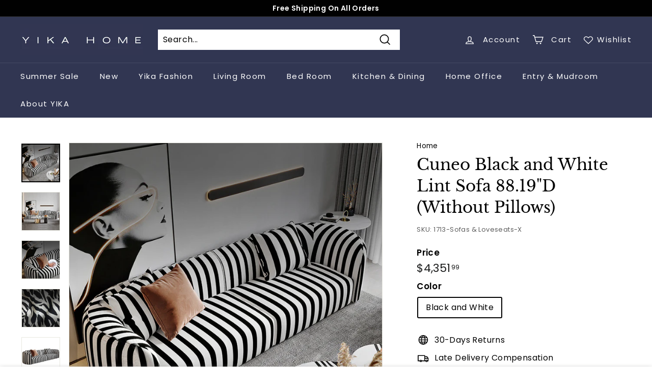

--- FILE ---
content_type: text/html; charset=utf-8
request_url: https://www.yikahome.com/products/1713-sofas-loveseats-x-cuneo-black-and-white-lint-sofa-88-19-d-without-pillows
body_size: 51616
content:
<!doctype html>
<html class="no-js" lang="en" dir="ltr">
<head><!-- hnk portfolio proof -->
  <!-- Global site tag (gtag.js) - Google Ads: 10871626149 -->
<script async src="https://www.googletagmanager.com/gtag/js?id=AW-10871626149"></script>
<script>
  window.dataLayer = window.dataLayer || [];
  function gtag(){dataLayer.push(arguments);}
  gtag('js', new Date());

  gtag('config', 'AW-10871626149');
</script>
  <!-- Google Tag Manager -->
<script>(function(w,d,s,l,i){w[l]=w[l]||[];w[l].push({'gtm.start':
new Date().getTime(),event:'gtm.js'});var f=d.getElementsByTagName(s)[0],
j=d.createElement(s),dl=l!='dataLayer'?'&l='+l:'';j.async=true;j.src=
'https://www.googletagmanager.com/gtm.js?id='+i+dl;f.parentNode.insertBefore(j,f);
})(window,document,'script','dataLayer','GTM-M8HFXDV');</script>
<!-- End Google Tag Manager -->
  <meta charset="utf-8">
  <meta http-equiv="X-UA-Compatible" content="IE=edge,chrome=1">
  <meta name="viewport" content="width=device-width,initial-scale=1">
  <meta name="theme-color" content="#313652">
  <meta name="p:domain_verify" content="33346b156f036099114a65bb5ec3fe97"/>
  <meta name="facebook-domain-verification" content="jno3htj2oaoulow4bbsydfnreue99d" />
  <meta name="google-site-verification" content="kTiLi4pWsD4RcHs-gbrK8Wu6nCTpBhpp54hO896Ghh8" />
  <link rel="canonical" href="https://www.yikahome.com/products/1713-sofas-loveseats-x-cuneo-black-and-white-lint-sofa-88-19-d-without-pillows">
  <link rel="preload" as="style" href="//www.yikahome.com/cdn/shop/t/21/assets/theme.css?v=48173912934668156871759332134">
  <link rel="preload" as="script" href="//www.yikahome.com/cdn/shop/t/21/assets/theme.js?v=104917892412515836341730365379">
  <link rel="preconnect" href="https://cdn.shopify.com">
  <link rel="preconnect" href="https://fonts.shopifycdn.com">
  <link rel="dns-prefetch" href="https://productreviews.shopifycdn.com">
  <link rel="dns-prefetch" href="https://ajax.googleapis.com">
  <link rel="dns-prefetch" href="https://maps.googleapis.com">
  <link rel="dns-prefetch" href="https://maps.gstatic.com"><link rel="shortcut icon" href="//www.yikahome.com/cdn/shop/products/22_32x32.png?v=1651135873" type="image/png" /><title>Cuneo Black and White Lint Sofa 88.19&quot;D (Without Pillows)
&ndash; Yikahome
</title>
<meta name="description" content="Features Lustrous &amp;amp; sheeny in appearance with exclusive patterns in black &amp;amp; white contrast creates a beautiful stylish vibe in the living space. Lint material is used to give a smooth finish with this beautiful contrast. Ergonomically designed with padded back support and armrests. The product comes as already "><meta property="og:site_name" content="Yikahome">
  <meta property="og:url" content="https://www.yikahome.com/products/1713-sofas-loveseats-x-cuneo-black-and-white-lint-sofa-88-19-d-without-pillows">
  <meta property="og:title" content="Cuneo Black and White Lint Sofa 88.19&quot;D (Without Pillows)">
  <meta property="og:type" content="product">
  <meta property="og:description" content="Features Lustrous &amp;amp; sheeny in appearance with exclusive patterns in black &amp;amp; white contrast creates a beautiful stylish vibe in the living space. Lint material is used to give a smooth finish with this beautiful contrast. Ergonomically designed with padded back support and armrests. The product comes as already "><meta property="og:image" content="http://www.yikahome.com/cdn/shop/products/1713-1.png?v=1653982773">
    <meta property="og:image:secure_url" content="https://www.yikahome.com/cdn/shop/products/1713-1.png?v=1653982773">
    <meta property="og:image:width" content="800">
    <meta property="og:image:height" content="800"><meta name="twitter:site" content="@yikahome">
  <meta name="twitter:card" content="summary_large_image">
  <meta name="twitter:title" content="Cuneo Black and White Lint Sofa 88.19"D (Without Pillows)">
  <meta name="twitter:description" content="Features Lustrous &amp;amp; sheeny in appearance with exclusive patterns in black &amp;amp; white contrast creates a beautiful stylish vibe in the living space. Lint material is used to give a smooth finish with this beautiful contrast. Ergonomically designed with padded back support and armrests. The product comes as already ">
<style data-shopify>@font-face {
  font-family: "Libre Baskerville";
  font-weight: 400;
  font-style: normal;
  font-display: swap;
  src: url("//www.yikahome.com/cdn/fonts/libre_baskerville/librebaskerville_n4.2ec9ee517e3ce28d5f1e6c6e75efd8a97e59c189.woff2") format("woff2"),
       url("//www.yikahome.com/cdn/fonts/libre_baskerville/librebaskerville_n4.323789551b85098885c8eccedfb1bd8f25f56007.woff") format("woff");
}

  @font-face {
  font-family: Poppins;
  font-weight: 400;
  font-style: normal;
  font-display: swap;
  src: url("//www.yikahome.com/cdn/fonts/poppins/poppins_n4.0ba78fa5af9b0e1a374041b3ceaadf0a43b41362.woff2") format("woff2"),
       url("//www.yikahome.com/cdn/fonts/poppins/poppins_n4.214741a72ff2596839fc9760ee7a770386cf16ca.woff") format("woff");
}


  @font-face {
  font-family: Poppins;
  font-weight: 600;
  font-style: normal;
  font-display: swap;
  src: url("//www.yikahome.com/cdn/fonts/poppins/poppins_n6.aa29d4918bc243723d56b59572e18228ed0786f6.woff2") format("woff2"),
       url("//www.yikahome.com/cdn/fonts/poppins/poppins_n6.5f815d845fe073750885d5b7e619ee00e8111208.woff") format("woff");
}

  @font-face {
  font-family: Poppins;
  font-weight: 400;
  font-style: italic;
  font-display: swap;
  src: url("//www.yikahome.com/cdn/fonts/poppins/poppins_i4.846ad1e22474f856bd6b81ba4585a60799a9f5d2.woff2") format("woff2"),
       url("//www.yikahome.com/cdn/fonts/poppins/poppins_i4.56b43284e8b52fc64c1fd271f289a39e8477e9ec.woff") format("woff");
}

  @font-face {
  font-family: Poppins;
  font-weight: 600;
  font-style: italic;
  font-display: swap;
  src: url("//www.yikahome.com/cdn/fonts/poppins/poppins_i6.bb8044d6203f492888d626dafda3c2999253e8e9.woff2") format("woff2"),
       url("//www.yikahome.com/cdn/fonts/poppins/poppins_i6.e233dec1a61b1e7dead9f920159eda42280a02c3.woff") format("woff");
}

</style><link href="//www.yikahome.com/cdn/shop/t/21/assets/theme.css?v=48173912934668156871759332134" rel="stylesheet" type="text/css" media="all" />
<style data-shopify>:root {
    --typeHeaderPrimary: "Libre Baskerville";
    --typeHeaderFallback: serif;
    --typeHeaderSize: 36px;
    --typeHeaderWeight: 400;
    --typeHeaderLineHeight: 1.2;
    --typeHeaderSpacing: 0.0em;

    --typeBasePrimary:Poppins;
    --typeBaseFallback:sans-serif;
    --typeBaseSize: 16px;
    --typeBaseWeight: 400;
    --typeBaseSpacing: 0.025em;
    --typeBaseLineHeight: 1.5;

    --colorSmallImageBg: #ffffff;
    --colorSmallImageBgDark: #f7f7f7;
    --colorLargeImageBg: #e7e7e7;
    --colorLargeImageBgLight: #ffffff;

    --iconWeight: 4px;
    --iconLinecaps: miter;

    
      --buttonRadius: 0px;
      --btnPadding: 11px 20px;
    

    
      --roundness: 0px;
    

    
      --gridThickness: 0px;
    

    --productTileMargin: 10%;
    --collectionTileMargin: 17%;

    --swatchSize: 40px;
  }

  @media screen and (max-width: 768px) {
    :root {
      --typeBaseSize: 14px;

      
        --roundness: 0px;
        --btnPadding: 9px 17px;
      
    }
  }</style><script>
    document.documentElement.className = document.documentElement.className.replace('no-js', 'js');

    window.theme = window.theme || {};
    theme.routes = {
      home: "/",
      collections: "/collections",
      cart: "/cart.js",
      cartPage: "/cart",
      cartAdd: "/cart/add.js",
      cartChange: "/cart/change.js",
      search: "/search"
    };
    theme.strings = {
      soldOut: "Sold Out",
      unavailable: "Unavailable",
      inStockLabel: "In stock, ready to ship",
      stockLabel: "Low stock - [count] items left",
      willNotShipUntil: "Ready to ship [date]",
      willBeInStockAfter: "Back in stock [date]",
      waitingForStock: "Inventory on the way",
      savePrice: "Save [saved_amount]",
      cartEmpty: "Your cart is currently empty.",
      cartTermsConfirmation: "You must agree with the terms and conditions of sales to check out",
      searchCollections: "Collections:",
      searchPages: "Pages:",
      searchArticles: "Articles:"
    };
    theme.settings = {
      dynamicVariantsEnable: true,
      cartType: "dropdown",
      isCustomerTemplate: false,
      moneyFormat: "${{amount}}",
      saveType: "dollar",
      productImageSize: "square",
      productImageCover: true,
      predictiveSearch: true,
      predictiveSearchType: "product",
      superScriptSetting: true,
      superScriptPrice: true,
      quickView: true,
      quickAdd: true,
      themeName: 'Expanse',
      themeVersion: "2.3.0"
    };
  </script>

  <script>window.performance && window.performance.mark && window.performance.mark('shopify.content_for_header.start');</script><meta id="shopify-digital-wallet" name="shopify-digital-wallet" content="/55643340844/digital_wallets/dialog">
<meta name="shopify-checkout-api-token" content="bb553bc96fe8cf486006ad8192bbcced">
<meta id="in-context-paypal-metadata" data-shop-id="55643340844" data-venmo-supported="false" data-environment="production" data-locale="en_US" data-paypal-v4="true" data-currency="USD">
<link rel="alternate" type="application/json+oembed" href="https://www.yikahome.com/products/1713-sofas-loveseats-x-cuneo-black-and-white-lint-sofa-88-19-d-without-pillows.oembed">
<script async="async" src="/checkouts/internal/preloads.js?locale=en-US"></script>
<script id="shopify-features" type="application/json">{"accessToken":"bb553bc96fe8cf486006ad8192bbcced","betas":["rich-media-storefront-analytics"],"domain":"www.yikahome.com","predictiveSearch":true,"shopId":55643340844,"locale":"en"}</script>
<script>var Shopify = Shopify || {};
Shopify.shop = "yikahome2021.myshopify.com";
Shopify.locale = "en";
Shopify.currency = {"active":"USD","rate":"1.0"};
Shopify.country = "US";
Shopify.theme = {"name":"YIKAHOME 20220705","id":124732440620,"schema_name":"Expanse","schema_version":"2.3.0","theme_store_id":902,"role":"main"};
Shopify.theme.handle = "null";
Shopify.theme.style = {"id":null,"handle":null};
Shopify.cdnHost = "www.yikahome.com/cdn";
Shopify.routes = Shopify.routes || {};
Shopify.routes.root = "/";</script>
<script type="module">!function(o){(o.Shopify=o.Shopify||{}).modules=!0}(window);</script>
<script>!function(o){function n(){var o=[];function n(){o.push(Array.prototype.slice.apply(arguments))}return n.q=o,n}var t=o.Shopify=o.Shopify||{};t.loadFeatures=n(),t.autoloadFeatures=n()}(window);</script>
<script id="shop-js-analytics" type="application/json">{"pageType":"product"}</script>
<script defer="defer" async type="module" src="//www.yikahome.com/cdn/shopifycloud/shop-js/modules/v2/client.init-shop-cart-sync_BApSsMSl.en.esm.js"></script>
<script defer="defer" async type="module" src="//www.yikahome.com/cdn/shopifycloud/shop-js/modules/v2/chunk.common_CBoos6YZ.esm.js"></script>
<script type="module">
  await import("//www.yikahome.com/cdn/shopifycloud/shop-js/modules/v2/client.init-shop-cart-sync_BApSsMSl.en.esm.js");
await import("//www.yikahome.com/cdn/shopifycloud/shop-js/modules/v2/chunk.common_CBoos6YZ.esm.js");

  window.Shopify.SignInWithShop?.initShopCartSync?.({"fedCMEnabled":true,"windoidEnabled":true});

</script>
<script>(function() {
  var isLoaded = false;
  function asyncLoad() {
    if (isLoaded) return;
    isLoaded = true;
    var urls = ["\/\/www.powr.io\/powr.js?powr-token=yikahome2021.myshopify.com\u0026external-type=shopify\u0026shop=yikahome2021.myshopify.com","https:\/\/apps.hiko.link\/js\/hiko-auth.js?shop=yikahome2021.myshopify.com","https:\/\/shopify.livechatinc.com\/api\/v2\/script\/0c5b399a-31b4-4752-983a-0bef4c00ee36\/widget.js?shop=yikahome2021.myshopify.com"];
    for (var i = 0; i < urls.length; i++) {
      var s = document.createElement('script');
      s.type = 'text/javascript';
      s.async = true;
      s.src = urls[i];
      var x = document.getElementsByTagName('script')[0];
      x.parentNode.insertBefore(s, x);
    }
  };
  if(window.attachEvent) {
    window.attachEvent('onload', asyncLoad);
  } else {
    window.addEventListener('load', asyncLoad, false);
  }
})();</script>
<script id="__st">var __st={"a":55643340844,"offset":-28800,"reqid":"f9510b73-3e2c-4427-a6f3-9df83972b8ab-1768916371","pageurl":"www.yikahome.com\/products\/1713-sofas-loveseats-x-cuneo-black-and-white-lint-sofa-88-19-d-without-pillows","u":"dad1e35200a3","p":"product","rtyp":"product","rid":6859920408620};</script>
<script>window.ShopifyPaypalV4VisibilityTracking = true;</script>
<script id="form-persister">!function(){'use strict';const t='contact',e='new_comment',n=[[t,t],['blogs',e],['comments',e],[t,'customer']],o='password',r='form_key',c=['recaptcha-v3-token','g-recaptcha-response','h-captcha-response',o],s=()=>{try{return window.sessionStorage}catch{return}},i='__shopify_v',u=t=>t.elements[r],a=function(){const t=[...n].map((([t,e])=>`form[action*='/${t}']:not([data-nocaptcha='true']) input[name='form_type'][value='${e}']`)).join(',');var e;return e=t,()=>e?[...document.querySelectorAll(e)].map((t=>t.form)):[]}();function m(t){const e=u(t);a().includes(t)&&(!e||!e.value)&&function(t){try{if(!s())return;!function(t){const e=s();if(!e)return;const n=u(t);if(!n)return;const o=n.value;o&&e.removeItem(o)}(t);const e=Array.from(Array(32),(()=>Math.random().toString(36)[2])).join('');!function(t,e){u(t)||t.append(Object.assign(document.createElement('input'),{type:'hidden',name:r})),t.elements[r].value=e}(t,e),function(t,e){const n=s();if(!n)return;const r=[...t.querySelectorAll(`input[type='${o}']`)].map((({name:t})=>t)),u=[...c,...r],a={};for(const[o,c]of new FormData(t).entries())u.includes(o)||(a[o]=c);n.setItem(e,JSON.stringify({[i]:1,action:t.action,data:a}))}(t,e)}catch(e){console.error('failed to persist form',e)}}(t)}const f=t=>{if('true'===t.dataset.persistBound)return;const e=function(t,e){const n=function(t){return'function'==typeof t.submit?t.submit:HTMLFormElement.prototype.submit}(t).bind(t);return function(){let t;return()=>{t||(t=!0,(()=>{try{e(),n()}catch(t){(t=>{console.error('form submit failed',t)})(t)}})(),setTimeout((()=>t=!1),250))}}()}(t,(()=>{m(t)}));!function(t,e){if('function'==typeof t.submit&&'function'==typeof e)try{t.submit=e}catch{}}(t,e),t.addEventListener('submit',(t=>{t.preventDefault(),e()})),t.dataset.persistBound='true'};!function(){function t(t){const e=(t=>{const e=t.target;return e instanceof HTMLFormElement?e:e&&e.form})(t);e&&m(e)}document.addEventListener('submit',t),document.addEventListener('DOMContentLoaded',(()=>{const e=a();for(const t of e)f(t);var n;n=document.body,new window.MutationObserver((t=>{for(const e of t)if('childList'===e.type&&e.addedNodes.length)for(const t of e.addedNodes)1===t.nodeType&&'FORM'===t.tagName&&a().includes(t)&&f(t)})).observe(n,{childList:!0,subtree:!0,attributes:!1}),document.removeEventListener('submit',t)}))}()}();</script>
<script integrity="sha256-4kQ18oKyAcykRKYeNunJcIwy7WH5gtpwJnB7kiuLZ1E=" data-source-attribution="shopify.loadfeatures" defer="defer" src="//www.yikahome.com/cdn/shopifycloud/storefront/assets/storefront/load_feature-a0a9edcb.js" crossorigin="anonymous"></script>
<script data-source-attribution="shopify.dynamic_checkout.dynamic.init">var Shopify=Shopify||{};Shopify.PaymentButton=Shopify.PaymentButton||{isStorefrontPortableWallets:!0,init:function(){window.Shopify.PaymentButton.init=function(){};var t=document.createElement("script");t.src="https://www.yikahome.com/cdn/shopifycloud/portable-wallets/latest/portable-wallets.en.js",t.type="module",document.head.appendChild(t)}};
</script>
<script data-source-attribution="shopify.dynamic_checkout.buyer_consent">
  function portableWalletsHideBuyerConsent(e){var t=document.getElementById("shopify-buyer-consent"),n=document.getElementById("shopify-subscription-policy-button");t&&n&&(t.classList.add("hidden"),t.setAttribute("aria-hidden","true"),n.removeEventListener("click",e))}function portableWalletsShowBuyerConsent(e){var t=document.getElementById("shopify-buyer-consent"),n=document.getElementById("shopify-subscription-policy-button");t&&n&&(t.classList.remove("hidden"),t.removeAttribute("aria-hidden"),n.addEventListener("click",e))}window.Shopify?.PaymentButton&&(window.Shopify.PaymentButton.hideBuyerConsent=portableWalletsHideBuyerConsent,window.Shopify.PaymentButton.showBuyerConsent=portableWalletsShowBuyerConsent);
</script>
<script>
  function portableWalletsCleanup(e){e&&e.src&&console.error("Failed to load portable wallets script "+e.src);var t=document.querySelectorAll("shopify-accelerated-checkout .shopify-payment-button__skeleton, shopify-accelerated-checkout-cart .wallet-cart-button__skeleton"),e=document.getElementById("shopify-buyer-consent");for(let e=0;e<t.length;e++)t[e].remove();e&&e.remove()}function portableWalletsNotLoadedAsModule(e){e instanceof ErrorEvent&&"string"==typeof e.message&&e.message.includes("import.meta")&&"string"==typeof e.filename&&e.filename.includes("portable-wallets")&&(window.removeEventListener("error",portableWalletsNotLoadedAsModule),window.Shopify.PaymentButton.failedToLoad=e,"loading"===document.readyState?document.addEventListener("DOMContentLoaded",window.Shopify.PaymentButton.init):window.Shopify.PaymentButton.init())}window.addEventListener("error",portableWalletsNotLoadedAsModule);
</script>

<script type="module" src="https://www.yikahome.com/cdn/shopifycloud/portable-wallets/latest/portable-wallets.en.js" onError="portableWalletsCleanup(this)" crossorigin="anonymous"></script>
<script nomodule>
  document.addEventListener("DOMContentLoaded", portableWalletsCleanup);
</script>

<link id="shopify-accelerated-checkout-styles" rel="stylesheet" media="screen" href="https://www.yikahome.com/cdn/shopifycloud/portable-wallets/latest/accelerated-checkout-backwards-compat.css" crossorigin="anonymous">
<style id="shopify-accelerated-checkout-cart">
        #shopify-buyer-consent {
  margin-top: 1em;
  display: inline-block;
  width: 100%;
}

#shopify-buyer-consent.hidden {
  display: none;
}

#shopify-subscription-policy-button {
  background: none;
  border: none;
  padding: 0;
  text-decoration: underline;
  font-size: inherit;
  cursor: pointer;
}

#shopify-subscription-policy-button::before {
  box-shadow: none;
}

      </style>

<script>window.performance && window.performance.mark && window.performance.mark('shopify.content_for_header.end');</script>

  <script src="//www.yikahome.com/cdn/shop/t/21/assets/vendor-scripts-v1.js" defer="defer"></script>
  <script src="//www.yikahome.com/cdn/shop/t/21/assets/theme.js?v=104917892412515836341730365379" defer="defer"></script>
  
  <!-- add js -->
  
  <link href="//www.yikahome.com/cdn/shop/t/21/assets/swiper-4.5.min.css?v=61978236843561016391656816832" rel="stylesheet">
  
   <link href="//www.yikahome.com/cdn/shop/t/21/assets/custom.css?v=9949510196541112351672904001" rel="stylesheet">
  
  <script src="//www.yikahome.com/cdn/shop/t/21/assets/swiper-4.5.min.js?v=13118180128592903071656816832"></script>
  <script src="//www.yikahome.com/cdn/shop/t/21/assets/jquery-2.2.3.min.js?v=58211863146907186831656816828"></script>
<!-- Start of Judge.me Core -->
<link rel="dns-prefetch" href="https://cdn.judge.me/">
<script data-cfasync='false' class='jdgm-settings-script'>window.jdgmSettings={"pagination":5,"disable_web_reviews":false,"badge_no_review_text":"No reviews","badge_n_reviews_text":"{{ n }} review/reviews","badge_star_color":"#f3c20d","hide_badge_preview_if_no_reviews":true,"badge_hide_text":false,"enforce_center_preview_badge":false,"widget_title":"Customer Reviews","widget_open_form_text":"Write a review","widget_close_form_text":"Cancel review","widget_refresh_page_text":"Refresh page","widget_summary_text":"Based on {{ number_of_reviews }} review/reviews","widget_no_review_text":"Be the first to write a review","widget_name_field_text":"Display name","widget_verified_name_field_text":"Verified Name (public)","widget_name_placeholder_text":"Display name","widget_required_field_error_text":"This field is required.","widget_email_field_text":"Email address","widget_verified_email_field_text":"Verified Email (private, can not be edited)","widget_email_placeholder_text":"Your email address","widget_email_field_error_text":"Please enter a valid email address.","widget_rating_field_text":"Rating","widget_review_title_field_text":"Review Title","widget_review_title_placeholder_text":"Give your review a title","widget_review_body_field_text":"Review content","widget_review_body_placeholder_text":"Start writing here...","widget_pictures_field_text":"Picture/Video (optional)","widget_submit_review_text":"Submit Review","widget_submit_verified_review_text":"Submit Verified Review","widget_submit_success_msg_with_auto_publish":"Thank you! Please refresh the page in a few moments to see your review. You can remove or edit your review by logging into \u003ca href='https://judge.me/login' target='_blank' rel='nofollow noopener'\u003eJudge.me\u003c/a\u003e","widget_submit_success_msg_no_auto_publish":"Thank you! Your review will be published as soon as it is approved by the shop admin. You can remove or edit your review by logging into \u003ca href='https://judge.me/login' target='_blank' rel='nofollow noopener'\u003eJudge.me\u003c/a\u003e","widget_show_default_reviews_out_of_total_text":"Showing {{ n_reviews_shown }} out of {{ n_reviews }} reviews.","widget_show_all_link_text":"Show all","widget_show_less_link_text":"Show less","widget_author_said_text":"{{ reviewer_name }} said:","widget_days_text":"{{ n }} days ago","widget_weeks_text":"{{ n }} week/weeks ago","widget_months_text":"{{ n }} month/months ago","widget_years_text":"{{ n }} year/years ago","widget_yesterday_text":"Yesterday","widget_today_text":"Today","widget_replied_text":"\u003e\u003e {{ shop_name }} replied:","widget_read_more_text":"Read more","widget_reviewer_name_as_initial":"","widget_rating_filter_color":"","widget_rating_filter_see_all_text":"See all reviews","widget_sorting_most_recent_text":"Most Recent","widget_sorting_highest_rating_text":"Highest Rating","widget_sorting_lowest_rating_text":"Lowest Rating","widget_sorting_with_pictures_text":"Only Pictures","widget_sorting_most_helpful_text":"Most Helpful","widget_open_question_form_text":"Ask a question","widget_reviews_subtab_text":"Reviews","widget_questions_subtab_text":"Questions","widget_question_label_text":"Question","widget_answer_label_text":"Answer","widget_question_placeholder_text":"Write your question here","widget_submit_question_text":"Submit Question","widget_question_submit_success_text":"Thank you for your question! We will notify you once it gets answered.","widget_star_color":"#f3c20d","verified_badge_text":"Verified","verified_badge_bg_color":"","verified_badge_text_color":"","verified_badge_placement":"left-of-reviewer-name","widget_review_max_height":"","widget_hide_border":false,"widget_social_share":false,"widget_thumb":false,"widget_review_location_show":false,"widget_location_format":"","all_reviews_include_out_of_store_products":true,"all_reviews_out_of_store_text":"(out of store)","all_reviews_pagination":100,"all_reviews_product_name_prefix_text":"about","enable_review_pictures":true,"enable_question_anwser":false,"widget_theme":"","review_date_format":"mm/dd/yyyy","default_sort_method":"most-recent","widget_product_reviews_subtab_text":"Product Reviews","widget_shop_reviews_subtab_text":"Shop Reviews","widget_other_products_reviews_text":"Reviews for other products","widget_store_reviews_subtab_text":"Store reviews","widget_no_store_reviews_text":"This store hasn't received any reviews yet","widget_web_restriction_product_reviews_text":"This product hasn't received any reviews yet","widget_no_items_text":"No items found","widget_show_more_text":"Show more","widget_write_a_store_review_text":"Write a Store Review","widget_other_languages_heading":"Reviews in Other Languages","widget_translate_review_text":"Translate review to {{ language }}","widget_translating_review_text":"Translating...","widget_show_original_translation_text":"Show original ({{ language }})","widget_translate_review_failed_text":"Review couldn't be translated.","widget_translate_review_retry_text":"Retry","widget_translate_review_try_again_later_text":"Try again later","show_product_url_for_grouped_product":false,"widget_sorting_pictures_first_text":"Pictures First","show_pictures_on_all_rev_page_mobile":false,"show_pictures_on_all_rev_page_desktop":false,"floating_tab_hide_mobile_install_preference":false,"floating_tab_button_name":"★ Reviews","floating_tab_title":"Let customers speak for us","floating_tab_button_color":"","floating_tab_button_background_color":"","floating_tab_url":"","floating_tab_url_enabled":false,"floating_tab_tab_style":"text","all_reviews_text_badge_text":"Customers rate us {{ shop.metafields.judgeme.all_reviews_rating | round: 1 }}/5 based on {{ shop.metafields.judgeme.all_reviews_count }} reviews.","all_reviews_text_badge_text_branded_style":"{{ shop.metafields.judgeme.all_reviews_rating | round: 1 }} out of 5 stars based on {{ shop.metafields.judgeme.all_reviews_count }} reviews","is_all_reviews_text_badge_a_link":false,"show_stars_for_all_reviews_text_badge":false,"all_reviews_text_badge_url":"https://www.iztzo.com/pages/reviews","all_reviews_text_style":"text","all_reviews_text_color_style":"judgeme_brand_color","all_reviews_text_color":"#108474","all_reviews_text_show_jm_brand":true,"featured_carousel_show_header":true,"featured_carousel_title":"Customers' Reviews","testimonials_carousel_title":"Customers are saying","videos_carousel_title":"Real customer stories","cards_carousel_title":"Customers are saying","featured_carousel_count_text":"from {{ n }} reviews","featured_carousel_add_link_to_all_reviews_page":false,"featured_carousel_url":"https://www.iztzo.com/pages/reviews","featured_carousel_show_images":true,"featured_carousel_autoslide_interval":5,"featured_carousel_arrows_on_the_sides":false,"featured_carousel_height":250,"featured_carousel_width":80,"featured_carousel_image_size":0,"featured_carousel_image_height":250,"featured_carousel_arrow_color":"#eeeeee","verified_count_badge_style":"vintage","verified_count_badge_orientation":"horizontal","verified_count_badge_color_style":"judgeme_brand_color","verified_count_badge_color":"#108474","is_verified_count_badge_a_link":false,"verified_count_badge_url":"https://www.iztzo.com/pages/reviews","verified_count_badge_show_jm_brand":true,"widget_rating_preset_default":5,"widget_first_sub_tab":"product-reviews","widget_show_histogram":true,"widget_histogram_use_custom_color":false,"widget_pagination_use_custom_color":false,"widget_star_use_custom_color":false,"widget_verified_badge_use_custom_color":false,"widget_write_review_use_custom_color":false,"picture_reminder_submit_button":"Upload Pictures","enable_review_videos":true,"mute_video_by_default":false,"widget_sorting_videos_first_text":"Videos First","widget_review_pending_text":"Pending","featured_carousel_items_for_large_screen":5,"social_share_options_order":"Facebook,Twitter","remove_microdata_snippet":true,"disable_json_ld":false,"enable_json_ld_products":false,"preview_badge_show_question_text":false,"preview_badge_no_question_text":"No questions","preview_badge_n_question_text":"{{ number_of_questions }} question/questions","qa_badge_show_icon":false,"qa_badge_position":"same-row","remove_judgeme_branding":false,"widget_add_search_bar":false,"widget_search_bar_placeholder":"Search","widget_sorting_verified_only_text":"Verified only","featured_carousel_theme":"vertical","featured_carousel_show_rating":true,"featured_carousel_show_title":true,"featured_carousel_show_body":true,"featured_carousel_show_date":false,"featured_carousel_show_reviewer":true,"featured_carousel_show_product":false,"featured_carousel_header_background_color":"#ffffff","featured_carousel_header_text_color":"#000000","featured_carousel_name_product_separator":"reviewed","featured_carousel_full_star_background":"#108474","featured_carousel_empty_star_background":"#dadada","featured_carousel_vertical_theme_background":"#f9fafb","featured_carousel_verified_badge_enable":false,"featured_carousel_verified_badge_color":"#108474","featured_carousel_border_style":"round","featured_carousel_review_line_length_limit":3,"featured_carousel_more_reviews_button_text":"Read more reviews","featured_carousel_view_product_button_text":"View product","all_reviews_page_load_reviews_on":"scroll","all_reviews_page_load_more_text":"Load More Reviews","disable_fb_tab_reviews":false,"enable_ajax_cdn_cache":false,"widget_public_name_text":"displayed publicly like","default_reviewer_name":"John Smith","default_reviewer_name_has_non_latin":true,"widget_reviewer_anonymous":"Anonymous","medals_widget_title":"Judge.me Review Medals","medals_widget_background_color":"#f9fafb","medals_widget_position":"footer_all_pages","medals_widget_border_color":"#f9fafb","medals_widget_verified_text_position":"left","medals_widget_use_monochromatic_version":false,"medals_widget_elements_color":"#108474","show_reviewer_avatar":true,"widget_invalid_yt_video_url_error_text":"Not a YouTube video URL","widget_max_length_field_error_text":"Please enter no more than {0} characters.","widget_show_country_flag":false,"widget_show_collected_via_shop_app":true,"widget_verified_by_shop_badge_style":"light","widget_verified_by_shop_text":"Verified by Shop","widget_show_photo_gallery":false,"widget_load_with_code_splitting":true,"widget_ugc_install_preference":false,"widget_ugc_title":"Made by us, Shared by you","widget_ugc_subtitle":"Tag us to see your picture featured in our page","widget_ugc_arrows_color":"#ffffff","widget_ugc_primary_button_text":"Buy Now","widget_ugc_primary_button_background_color":"#108474","widget_ugc_primary_button_text_color":"#ffffff","widget_ugc_primary_button_border_width":"0","widget_ugc_primary_button_border_style":"none","widget_ugc_primary_button_border_color":"#108474","widget_ugc_primary_button_border_radius":"25","widget_ugc_secondary_button_text":"Load More","widget_ugc_secondary_button_background_color":"#ffffff","widget_ugc_secondary_button_text_color":"#108474","widget_ugc_secondary_button_border_width":"2","widget_ugc_secondary_button_border_style":"solid","widget_ugc_secondary_button_border_color":"#108474","widget_ugc_secondary_button_border_radius":"25","widget_ugc_reviews_button_text":"View Reviews","widget_ugc_reviews_button_background_color":"#ffffff","widget_ugc_reviews_button_text_color":"#108474","widget_ugc_reviews_button_border_width":"2","widget_ugc_reviews_button_border_style":"solid","widget_ugc_reviews_button_border_color":"#108474","widget_ugc_reviews_button_border_radius":"25","widget_ugc_reviews_button_link_to":"judgeme-reviews-page","widget_ugc_show_post_date":true,"widget_ugc_max_width":"800","widget_rating_metafield_value_type":true,"widget_primary_color":"#108474","widget_enable_secondary_color":false,"widget_secondary_color":"#edf5f5","widget_summary_average_rating_text":"{{ average_rating }} out of 5","widget_media_grid_title":"Customer photos \u0026 videos","widget_media_grid_see_more_text":"See more","widget_round_style":false,"widget_show_product_medals":true,"widget_verified_by_judgeme_text":"Verified by Judge.me","widget_show_store_medals":true,"widget_verified_by_judgeme_text_in_store_medals":"Verified by Judge.me","widget_media_field_exceed_quantity_message":"Sorry, we can only accept {{ max_media }} for one review.","widget_media_field_exceed_limit_message":"{{ file_name }} is too large, please select a {{ media_type }} less than {{ size_limit }}MB.","widget_review_submitted_text":"Review Submitted!","widget_question_submitted_text":"Question Submitted!","widget_close_form_text_question":"Cancel","widget_write_your_answer_here_text":"Write your answer here","widget_enabled_branded_link":true,"widget_show_collected_by_judgeme":false,"widget_reviewer_name_color":"","widget_write_review_text_color":"","widget_write_review_bg_color":"","widget_collected_by_judgeme_text":"collected by Judge.me","widget_pagination_type":"standard","widget_load_more_text":"Load More","widget_load_more_color":"#108474","widget_full_review_text":"Full Review","widget_read_more_reviews_text":"Read More Reviews","widget_read_questions_text":"Read Questions","widget_questions_and_answers_text":"Questions \u0026 Answers","widget_verified_by_text":"Verified by","widget_verified_text":"Verified","widget_number_of_reviews_text":"{{ number_of_reviews }} reviews","widget_back_button_text":"Back","widget_next_button_text":"Next","widget_custom_forms_filter_button":"Filters","custom_forms_style":"horizontal","widget_show_review_information":false,"how_reviews_are_collected":"How reviews are collected?","widget_show_review_keywords":false,"widget_gdpr_statement":"How we use your data: We'll only contact you about the review you left, and only if necessary. By submitting your review, you agree to Judge.me's \u003ca href='https://judge.me/terms' target='_blank' rel='nofollow noopener'\u003eterms\u003c/a\u003e, \u003ca href='https://judge.me/privacy' target='_blank' rel='nofollow noopener'\u003eprivacy\u003c/a\u003e and \u003ca href='https://judge.me/content-policy' target='_blank' rel='nofollow noopener'\u003econtent\u003c/a\u003e policies.","widget_multilingual_sorting_enabled":false,"widget_translate_review_content_enabled":false,"widget_translate_review_content_method":"manual","popup_widget_review_selection":"automatically_with_pictures","popup_widget_round_border_style":true,"popup_widget_show_title":true,"popup_widget_show_body":true,"popup_widget_show_reviewer":false,"popup_widget_show_product":true,"popup_widget_show_pictures":true,"popup_widget_use_review_picture":true,"popup_widget_show_on_home_page":true,"popup_widget_show_on_product_page":true,"popup_widget_show_on_collection_page":true,"popup_widget_show_on_cart_page":true,"popup_widget_position":"bottom_left","popup_widget_first_review_delay":5,"popup_widget_duration":5,"popup_widget_interval":5,"popup_widget_review_count":5,"popup_widget_hide_on_mobile":true,"review_snippet_widget_round_border_style":true,"review_snippet_widget_card_color":"#FFFFFF","review_snippet_widget_slider_arrows_background_color":"#FFFFFF","review_snippet_widget_slider_arrows_color":"#000000","review_snippet_widget_star_color":"#108474","show_product_variant":false,"all_reviews_product_variant_label_text":"Variant: ","widget_show_verified_branding":false,"widget_ai_summary_title":"Customers say","widget_ai_summary_disclaimer":"AI-powered review summary based on recent customer reviews","widget_show_ai_summary":false,"widget_show_ai_summary_bg":false,"widget_show_review_title_input":true,"redirect_reviewers_invited_via_email":"review_widget","request_store_review_after_product_review":false,"request_review_other_products_in_order":false,"review_form_color_scheme":"default","review_form_corner_style":"square","review_form_star_color":{},"review_form_text_color":"#333333","review_form_background_color":"#ffffff","review_form_field_background_color":"#fafafa","review_form_button_color":{},"review_form_button_text_color":"#ffffff","review_form_modal_overlay_color":"#000000","review_content_screen_title_text":"How would you rate this product?","review_content_introduction_text":"We would love it if you would share a bit about your experience.","store_review_form_title_text":"How would you rate this store?","store_review_form_introduction_text":"We would love it if you would share a bit about your experience.","show_review_guidance_text":true,"one_star_review_guidance_text":"Poor","five_star_review_guidance_text":"Great","customer_information_screen_title_text":"About you","customer_information_introduction_text":"Please tell us more about you.","custom_questions_screen_title_text":"Your experience in more detail","custom_questions_introduction_text":"Here are a few questions to help us understand more about your experience.","review_submitted_screen_title_text":"Thanks for your review!","review_submitted_screen_thank_you_text":"We are processing it and it will appear on the store soon.","review_submitted_screen_email_verification_text":"Please confirm your email by clicking the link we just sent you. This helps us keep reviews authentic.","review_submitted_request_store_review_text":"Would you like to share your experience of shopping with us?","review_submitted_review_other_products_text":"Would you like to review these products?","store_review_screen_title_text":"Would you like to share your experience of shopping with us?","store_review_introduction_text":"We value your feedback and use it to improve. Please share any thoughts or suggestions you have.","reviewer_media_screen_title_picture_text":"Share a picture","reviewer_media_introduction_picture_text":"Upload a photo to support your review.","reviewer_media_screen_title_video_text":"Share a video","reviewer_media_introduction_video_text":"Upload a video to support your review.","reviewer_media_screen_title_picture_or_video_text":"Share a picture or video","reviewer_media_introduction_picture_or_video_text":"Upload a photo or video to support your review.","reviewer_media_youtube_url_text":"Paste your Youtube URL here","advanced_settings_next_step_button_text":"Next","advanced_settings_close_review_button_text":"Close","modal_write_review_flow":false,"write_review_flow_required_text":"Required","write_review_flow_privacy_message_text":"We respect your privacy.","write_review_flow_anonymous_text":"Post review as anonymous","write_review_flow_visibility_text":"This won't be visible to other customers.","write_review_flow_multiple_selection_help_text":"Select as many as you like","write_review_flow_single_selection_help_text":"Select one option","write_review_flow_required_field_error_text":"This field is required","write_review_flow_invalid_email_error_text":"Please enter a valid email address","write_review_flow_max_length_error_text":"Max. {{ max_length }} characters.","write_review_flow_media_upload_text":"\u003cb\u003eClick to upload\u003c/b\u003e or drag and drop","write_review_flow_gdpr_statement":"We'll only contact you about your review if necessary. By submitting your review, you agree to our \u003ca href='https://judge.me/terms' target='_blank' rel='nofollow noopener'\u003eterms and conditions\u003c/a\u003e and \u003ca href='https://judge.me/privacy' target='_blank' rel='nofollow noopener'\u003eprivacy policy\u003c/a\u003e.","rating_only_reviews_enabled":false,"show_negative_reviews_help_screen":false,"new_review_flow_help_screen_rating_threshold":3,"negative_review_resolution_screen_title_text":"Tell us more","negative_review_resolution_text":"Your experience matters to us. If there were issues with your purchase, we're here to help. Feel free to reach out to us, we'd love the opportunity to make things right.","negative_review_resolution_button_text":"Contact us","negative_review_resolution_proceed_with_review_text":"Leave a review","negative_review_resolution_subject":"Issue with purchase from {{ shop_name }}.{{ order_name }}","preview_badge_collection_page_install_status":false,"widget_review_custom_css":"","preview_badge_custom_css":"","preview_badge_stars_count":"5-stars","featured_carousel_custom_css":"","floating_tab_custom_css":"","all_reviews_widget_custom_css":"","medals_widget_custom_css":"","verified_badge_custom_css":"","all_reviews_text_custom_css":"","transparency_badges_collected_via_store_invite":false,"transparency_badges_from_another_provider":false,"transparency_badges_collected_from_store_visitor":false,"transparency_badges_collected_by_verified_review_provider":false,"transparency_badges_earned_reward":false,"transparency_badges_collected_via_store_invite_text":"Review collected via store invitation","transparency_badges_from_another_provider_text":"Review collected from another provider","transparency_badges_collected_from_store_visitor_text":"Review collected from a store visitor","transparency_badges_written_in_google_text":"Review written in Google","transparency_badges_written_in_etsy_text":"Review written in Etsy","transparency_badges_written_in_shop_app_text":"Review written in Shop App","transparency_badges_earned_reward_text":"Review earned a reward for future purchase","product_review_widget_per_page":10,"widget_store_review_label_text":"Review about the store","checkout_comment_extension_title_on_product_page":"Customer Comments","checkout_comment_extension_num_latest_comment_show":5,"checkout_comment_extension_format":"name_and_timestamp","checkout_comment_customer_name":"last_initial","checkout_comment_comment_notification":true,"preview_badge_collection_page_install_preference":true,"preview_badge_home_page_install_preference":true,"preview_badge_product_page_install_preference":true,"review_widget_install_preference":"","review_carousel_install_preference":false,"floating_reviews_tab_install_preference":"none","verified_reviews_count_badge_install_preference":false,"all_reviews_text_install_preference":false,"review_widget_best_location":true,"judgeme_medals_install_preference":false,"review_widget_revamp_enabled":false,"review_widget_qna_enabled":false,"review_widget_header_theme":"minimal","review_widget_widget_title_enabled":true,"review_widget_header_text_size":"medium","review_widget_header_text_weight":"regular","review_widget_average_rating_style":"compact","review_widget_bar_chart_enabled":true,"review_widget_bar_chart_type":"numbers","review_widget_bar_chart_style":"standard","review_widget_expanded_media_gallery_enabled":false,"review_widget_reviews_section_theme":"standard","review_widget_image_style":"thumbnails","review_widget_review_image_ratio":"square","review_widget_stars_size":"medium","review_widget_verified_badge":"standard_text","review_widget_review_title_text_size":"medium","review_widget_review_text_size":"medium","review_widget_review_text_length":"medium","review_widget_number_of_columns_desktop":3,"review_widget_carousel_transition_speed":5,"review_widget_custom_questions_answers_display":"always","review_widget_button_text_color":"#FFFFFF","review_widget_text_color":"#000000","review_widget_lighter_text_color":"#7B7B7B","review_widget_corner_styling":"soft","review_widget_review_word_singular":"review","review_widget_review_word_plural":"reviews","review_widget_voting_label":"Helpful?","review_widget_shop_reply_label":"Reply from {{ shop_name }}:","review_widget_filters_title":"Filters","qna_widget_question_word_singular":"Question","qna_widget_question_word_plural":"Questions","qna_widget_answer_reply_label":"Answer from {{ answerer_name }}:","qna_content_screen_title_text":"Ask a question about this product","qna_widget_question_required_field_error_text":"Please enter your question.","qna_widget_flow_gdpr_statement":"We'll only contact you about your question if necessary. By submitting your question, you agree to our \u003ca href='https://judge.me/terms' target='_blank' rel='nofollow noopener'\u003eterms and conditions\u003c/a\u003e and \u003ca href='https://judge.me/privacy' target='_blank' rel='nofollow noopener'\u003eprivacy policy\u003c/a\u003e.","qna_widget_question_submitted_text":"Thanks for your question!","qna_widget_close_form_text_question":"Close","qna_widget_question_submit_success_text":"We’ll notify you by email when your question is answered.","all_reviews_widget_v2025_enabled":false,"all_reviews_widget_v2025_header_theme":"default","all_reviews_widget_v2025_widget_title_enabled":true,"all_reviews_widget_v2025_header_text_size":"medium","all_reviews_widget_v2025_header_text_weight":"regular","all_reviews_widget_v2025_average_rating_style":"compact","all_reviews_widget_v2025_bar_chart_enabled":true,"all_reviews_widget_v2025_bar_chart_type":"numbers","all_reviews_widget_v2025_bar_chart_style":"standard","all_reviews_widget_v2025_expanded_media_gallery_enabled":false,"all_reviews_widget_v2025_show_store_medals":true,"all_reviews_widget_v2025_show_photo_gallery":true,"all_reviews_widget_v2025_show_review_keywords":false,"all_reviews_widget_v2025_show_ai_summary":false,"all_reviews_widget_v2025_show_ai_summary_bg":false,"all_reviews_widget_v2025_add_search_bar":false,"all_reviews_widget_v2025_default_sort_method":"most-recent","all_reviews_widget_v2025_reviews_per_page":10,"all_reviews_widget_v2025_reviews_section_theme":"default","all_reviews_widget_v2025_image_style":"thumbnails","all_reviews_widget_v2025_review_image_ratio":"square","all_reviews_widget_v2025_stars_size":"medium","all_reviews_widget_v2025_verified_badge":"bold_badge","all_reviews_widget_v2025_review_title_text_size":"medium","all_reviews_widget_v2025_review_text_size":"medium","all_reviews_widget_v2025_review_text_length":"medium","all_reviews_widget_v2025_number_of_columns_desktop":3,"all_reviews_widget_v2025_carousel_transition_speed":5,"all_reviews_widget_v2025_custom_questions_answers_display":"always","all_reviews_widget_v2025_show_product_variant":false,"all_reviews_widget_v2025_show_reviewer_avatar":true,"all_reviews_widget_v2025_reviewer_name_as_initial":"","all_reviews_widget_v2025_review_location_show":false,"all_reviews_widget_v2025_location_format":"","all_reviews_widget_v2025_show_country_flag":false,"all_reviews_widget_v2025_verified_by_shop_badge_style":"light","all_reviews_widget_v2025_social_share":false,"all_reviews_widget_v2025_social_share_options_order":"Facebook,Twitter,LinkedIn,Pinterest","all_reviews_widget_v2025_pagination_type":"standard","all_reviews_widget_v2025_button_text_color":"#FFFFFF","all_reviews_widget_v2025_text_color":"#000000","all_reviews_widget_v2025_lighter_text_color":"#7B7B7B","all_reviews_widget_v2025_corner_styling":"soft","all_reviews_widget_v2025_title":"Customer reviews","all_reviews_widget_v2025_ai_summary_title":"Customers say about this store","all_reviews_widget_v2025_no_review_text":"Be the first to write a review","platform":"shopify","branding_url":"https://app.judge.me/reviews","branding_text":"Powered by Judge.me","locale":"en","reply_name":"Yikahome","widget_version":"2.1","footer":true,"autopublish":false,"review_dates":false,"enable_custom_form":false,"shop_locale":"en","enable_multi_locales_translations":false,"show_review_title_input":true,"review_verification_email_status":"always","can_be_branded":false,"reply_name_text":"Yikahome"};</script> <style class='jdgm-settings-style'>.jdgm-xx{left:0}:not(.jdgm-prev-badge__stars)>.jdgm-star{color:#f3c20d}.jdgm-histogram .jdgm-star.jdgm-star{color:#f3c20d}.jdgm-preview-badge .jdgm-star.jdgm-star{color:#f3c20d}.jdgm-prev-badge[data-average-rating='0.00']{display:none !important}.jdgm-rev .jdgm-rev__timestamp,.jdgm-quest .jdgm-rev__timestamp,.jdgm-carousel-item__timestamp{display:none !important}.jdgm-author-all-initials{display:none !important}.jdgm-author-last-initial{display:none !important}.jdgm-rev-widg__title{visibility:hidden}.jdgm-rev-widg__summary-text{visibility:hidden}.jdgm-prev-badge__text{visibility:hidden}.jdgm-rev__replier:before{content:'Yikahome'}.jdgm-rev__prod-link-prefix:before{content:'about'}.jdgm-rev__variant-label:before{content:'Variant: '}.jdgm-rev__out-of-store-text:before{content:'(out of store)'}@media only screen and (min-width: 768px){.jdgm-rev__pics .jdgm-rev_all-rev-page-picture-separator,.jdgm-rev__pics .jdgm-rev__product-picture{display:none}}@media only screen and (max-width: 768px){.jdgm-rev__pics .jdgm-rev_all-rev-page-picture-separator,.jdgm-rev__pics .jdgm-rev__product-picture{display:none}}.jdgm-verified-count-badget[data-from-snippet="true"]{display:none !important}.jdgm-carousel-wrapper[data-from-snippet="true"]{display:none !important}.jdgm-all-reviews-text[data-from-snippet="true"]{display:none !important}.jdgm-medals-section[data-from-snippet="true"]{display:none !important}.jdgm-ugc-media-wrapper[data-from-snippet="true"]{display:none !important}.jdgm-rev__transparency-badge[data-badge-type="review_collected_via_store_invitation"]{display:none !important}.jdgm-rev__transparency-badge[data-badge-type="review_collected_from_another_provider"]{display:none !important}.jdgm-rev__transparency-badge[data-badge-type="review_collected_from_store_visitor"]{display:none !important}.jdgm-rev__transparency-badge[data-badge-type="review_written_in_etsy"]{display:none !important}.jdgm-rev__transparency-badge[data-badge-type="review_written_in_google_business"]{display:none !important}.jdgm-rev__transparency-badge[data-badge-type="review_written_in_shop_app"]{display:none !important}.jdgm-rev__transparency-badge[data-badge-type="review_earned_for_future_purchase"]{display:none !important}
</style> <style class='jdgm-settings-style'></style>

  
  
  
  <style class='jdgm-miracle-styles'>
  @-webkit-keyframes jdgm-spin{0%{-webkit-transform:rotate(0deg);-ms-transform:rotate(0deg);transform:rotate(0deg)}100%{-webkit-transform:rotate(359deg);-ms-transform:rotate(359deg);transform:rotate(359deg)}}@keyframes jdgm-spin{0%{-webkit-transform:rotate(0deg);-ms-transform:rotate(0deg);transform:rotate(0deg)}100%{-webkit-transform:rotate(359deg);-ms-transform:rotate(359deg);transform:rotate(359deg)}}@font-face{font-family:'JudgemeStar';src:url("[data-uri]") format("woff");font-weight:normal;font-style:normal}.jdgm-star{font-family:'JudgemeStar';display:inline !important;text-decoration:none !important;padding:0 4px 0 0 !important;margin:0 !important;font-weight:bold;opacity:1;-webkit-font-smoothing:antialiased;-moz-osx-font-smoothing:grayscale}.jdgm-star:hover{opacity:1}.jdgm-star:last-of-type{padding:0 !important}.jdgm-star.jdgm--on:before{content:"\e000"}.jdgm-star.jdgm--off:before{content:"\e001"}.jdgm-star.jdgm--half:before{content:"\e002"}.jdgm-widget *{margin:0;line-height:1.4;-webkit-box-sizing:border-box;-moz-box-sizing:border-box;box-sizing:border-box;-webkit-overflow-scrolling:touch}.jdgm-hidden{display:none !important;visibility:hidden !important}.jdgm-temp-hidden{display:none}.jdgm-spinner{width:40px;height:40px;margin:auto;border-radius:50%;border-top:2px solid #eee;border-right:2px solid #eee;border-bottom:2px solid #eee;border-left:2px solid #ccc;-webkit-animation:jdgm-spin 0.8s infinite linear;animation:jdgm-spin 0.8s infinite linear}.jdgm-prev-badge{display:block !important}

</style>


  
  
   


<script data-cfasync='false' class='jdgm-script'>
!function(e){window.jdgm=window.jdgm||{},jdgm.CDN_HOST="https://cdn.judge.me/",
jdgm.docReady=function(d){(e.attachEvent?"complete"===e.readyState:"loading"!==e.readyState)?
setTimeout(d,0):e.addEventListener("DOMContentLoaded",d)},jdgm.loadCSS=function(d,t,o,s){
!o&&jdgm.loadCSS.requestedUrls.indexOf(d)>=0||(jdgm.loadCSS.requestedUrls.push(d),
(s=e.createElement("link")).rel="stylesheet",s.class="jdgm-stylesheet",s.media="nope!",
s.href=d,s.onload=function(){this.media="all",t&&setTimeout(t)},e.body.appendChild(s))},
jdgm.loadCSS.requestedUrls=[],jdgm.docReady(function(){(window.jdgmLoadCSS||e.querySelectorAll(
".jdgm-widget, .jdgm-all-reviews-page").length>0)&&(jdgmSettings.widget_load_with_code_splitting?
parseFloat(jdgmSettings.widget_version)>=3?jdgm.loadCSS(jdgm.CDN_HOST+"widget_v3/base.css"):
jdgm.loadCSS(jdgm.CDN_HOST+"widget/base.css"):jdgm.loadCSS(jdgm.CDN_HOST+"shopify_v2.css"))})}(document);
</script>
<script async data-cfasync="false" type="text/javascript" src="https://cdn.judge.me/loader.js"></script>

<noscript><link rel="stylesheet" type="text/css" media="all" href="https://cdn.judge.me/shopify_v2.css"></noscript>
<!-- End of Judge.me Core -->


<script>window.is_hulkpo_installed=true</script>



<div class="productCol_pin" style="display:none;">


<p data-pixelId="2613645110156">2613645110156</p></div>


<div class="shopCurrency" style="display:none;">USD</div>

<script src="https://pixelinstall.xyz/pull/yikahome2021.myshopify.com/pinterest.js" defer="defer"></script><script>
  var scriptAppend = document.createElement('script');
  var version = new Date().getTime();
  scriptAppend.src = 'https://apps.omegatheme.com/facebook-pixel/client/loading-custom-event.js?v=' + version;
  document.querySelector('head').appendChild(scriptAppend)
</script>

<div class="ot-multi-pixel"></div>

<meta property="omega:tags" content="Category_Sofas & Loveseats, Color_Black, Color_White, Material_Cotton, Style_Settee, ">
<meta property="omega:product" content="6859920408620">
<meta property="omega:product_type" content="Sofas & Loveseats">
<meta property="omega:collections"
  content="264754823212, 272449667116, 265208201260, ">






<script>
  var arrayFBPixelTrack = [];
</script>





















<script>
  if (!arrayFBPixelTrack.includes(750449139283267)) {
    arrayFBPixelTrack.push(750449139283267); 
    
        }  
</script>

 <div class="ot-pinterest-multi-pixel"></div>

	<meta property="omega:tags" content="Category_Sofas & Loveseats, Color_Black, Color_White, Material_Cotton, Style_Settee, ">
	<meta property="omega:product" content="6859920408620">
	<meta property="omega:product_type" content="">
	<meta property="omega:collections" content="264754823212, 272449667116, 265208201260, ">




 


<script>var scaaffCheck = false;</script>
<script src="//www.yikahome.com/cdn/shop/t/21/assets/sca_affiliate.js?v=104779757550391720601656816831" type="text/javascript"></script>
<script>
  var scriptAppend = document.createElement('script');
  var version = new Date().getTime();
  scriptAppend.src = 'https://apps.omegatheme.com/facebook-pixel/client/loading-custom-event.js?v=' + version;
  document.querySelector('head').appendChild(scriptAppend)
</script>

<div class="ot-multi-pixel"></div>

<meta property="omega:tags" content="Category_Sofas & Loveseats, Color_Black, Color_White, Material_Cotton, Style_Settee, ">
<meta property="omega:product" content="6859920408620">
<meta property="omega:product_type" content="Sofas & Loveseats">
<meta property="omega:collections"
  content="264754823212, 272449667116, 265208201260, ">






<script>
  var arrayFBPixelTrack = [];
</script>





















<script>
  if (!arrayFBPixelTrack.includes(750449139283267)) {
    arrayFBPixelTrack.push(750449139283267); 
    
        }  
</script>

 <link href="https://monorail-edge.shopifysvc.com" rel="dns-prefetch">
<script>(function(){if ("sendBeacon" in navigator && "performance" in window) {try {var session_token_from_headers = performance.getEntriesByType('navigation')[0].serverTiming.find(x => x.name == '_s').description;} catch {var session_token_from_headers = undefined;}var session_cookie_matches = document.cookie.match(/_shopify_s=([^;]*)/);var session_token_from_cookie = session_cookie_matches && session_cookie_matches.length === 2 ? session_cookie_matches[1] : "";var session_token = session_token_from_headers || session_token_from_cookie || "";function handle_abandonment_event(e) {var entries = performance.getEntries().filter(function(entry) {return /monorail-edge.shopifysvc.com/.test(entry.name);});if (!window.abandonment_tracked && entries.length === 0) {window.abandonment_tracked = true;var currentMs = Date.now();var navigation_start = performance.timing.navigationStart;var payload = {shop_id: 55643340844,url: window.location.href,navigation_start,duration: currentMs - navigation_start,session_token,page_type: "product"};window.navigator.sendBeacon("https://monorail-edge.shopifysvc.com/v1/produce", JSON.stringify({schema_id: "online_store_buyer_site_abandonment/1.1",payload: payload,metadata: {event_created_at_ms: currentMs,event_sent_at_ms: currentMs}}));}}window.addEventListener('pagehide', handle_abandonment_event);}}());</script>
<script id="web-pixels-manager-setup">(function e(e,d,r,n,o){if(void 0===o&&(o={}),!Boolean(null===(a=null===(i=window.Shopify)||void 0===i?void 0:i.analytics)||void 0===a?void 0:a.replayQueue)){var i,a;window.Shopify=window.Shopify||{};var t=window.Shopify;t.analytics=t.analytics||{};var s=t.analytics;s.replayQueue=[],s.publish=function(e,d,r){return s.replayQueue.push([e,d,r]),!0};try{self.performance.mark("wpm:start")}catch(e){}var l=function(){var e={modern:/Edge?\/(1{2}[4-9]|1[2-9]\d|[2-9]\d{2}|\d{4,})\.\d+(\.\d+|)|Firefox\/(1{2}[4-9]|1[2-9]\d|[2-9]\d{2}|\d{4,})\.\d+(\.\d+|)|Chrom(ium|e)\/(9{2}|\d{3,})\.\d+(\.\d+|)|(Maci|X1{2}).+ Version\/(15\.\d+|(1[6-9]|[2-9]\d|\d{3,})\.\d+)([,.]\d+|)( \(\w+\)|)( Mobile\/\w+|) Safari\/|Chrome.+OPR\/(9{2}|\d{3,})\.\d+\.\d+|(CPU[ +]OS|iPhone[ +]OS|CPU[ +]iPhone|CPU IPhone OS|CPU iPad OS)[ +]+(15[._]\d+|(1[6-9]|[2-9]\d|\d{3,})[._]\d+)([._]\d+|)|Android:?[ /-](13[3-9]|1[4-9]\d|[2-9]\d{2}|\d{4,})(\.\d+|)(\.\d+|)|Android.+Firefox\/(13[5-9]|1[4-9]\d|[2-9]\d{2}|\d{4,})\.\d+(\.\d+|)|Android.+Chrom(ium|e)\/(13[3-9]|1[4-9]\d|[2-9]\d{2}|\d{4,})\.\d+(\.\d+|)|SamsungBrowser\/([2-9]\d|\d{3,})\.\d+/,legacy:/Edge?\/(1[6-9]|[2-9]\d|\d{3,})\.\d+(\.\d+|)|Firefox\/(5[4-9]|[6-9]\d|\d{3,})\.\d+(\.\d+|)|Chrom(ium|e)\/(5[1-9]|[6-9]\d|\d{3,})\.\d+(\.\d+|)([\d.]+$|.*Safari\/(?![\d.]+ Edge\/[\d.]+$))|(Maci|X1{2}).+ Version\/(10\.\d+|(1[1-9]|[2-9]\d|\d{3,})\.\d+)([,.]\d+|)( \(\w+\)|)( Mobile\/\w+|) Safari\/|Chrome.+OPR\/(3[89]|[4-9]\d|\d{3,})\.\d+\.\d+|(CPU[ +]OS|iPhone[ +]OS|CPU[ +]iPhone|CPU IPhone OS|CPU iPad OS)[ +]+(10[._]\d+|(1[1-9]|[2-9]\d|\d{3,})[._]\d+)([._]\d+|)|Android:?[ /-](13[3-9]|1[4-9]\d|[2-9]\d{2}|\d{4,})(\.\d+|)(\.\d+|)|Mobile Safari.+OPR\/([89]\d|\d{3,})\.\d+\.\d+|Android.+Firefox\/(13[5-9]|1[4-9]\d|[2-9]\d{2}|\d{4,})\.\d+(\.\d+|)|Android.+Chrom(ium|e)\/(13[3-9]|1[4-9]\d|[2-9]\d{2}|\d{4,})\.\d+(\.\d+|)|Android.+(UC? ?Browser|UCWEB|U3)[ /]?(15\.([5-9]|\d{2,})|(1[6-9]|[2-9]\d|\d{3,})\.\d+)\.\d+|SamsungBrowser\/(5\.\d+|([6-9]|\d{2,})\.\d+)|Android.+MQ{2}Browser\/(14(\.(9|\d{2,})|)|(1[5-9]|[2-9]\d|\d{3,})(\.\d+|))(\.\d+|)|K[Aa][Ii]OS\/(3\.\d+|([4-9]|\d{2,})\.\d+)(\.\d+|)/},d=e.modern,r=e.legacy,n=navigator.userAgent;return n.match(d)?"modern":n.match(r)?"legacy":"unknown"}(),u="modern"===l?"modern":"legacy",c=(null!=n?n:{modern:"",legacy:""})[u],f=function(e){return[e.baseUrl,"/wpm","/b",e.hashVersion,"modern"===e.buildTarget?"m":"l",".js"].join("")}({baseUrl:d,hashVersion:r,buildTarget:u}),m=function(e){var d=e.version,r=e.bundleTarget,n=e.surface,o=e.pageUrl,i=e.monorailEndpoint;return{emit:function(e){var a=e.status,t=e.errorMsg,s=(new Date).getTime(),l=JSON.stringify({metadata:{event_sent_at_ms:s},events:[{schema_id:"web_pixels_manager_load/3.1",payload:{version:d,bundle_target:r,page_url:o,status:a,surface:n,error_msg:t},metadata:{event_created_at_ms:s}}]});if(!i)return console&&console.warn&&console.warn("[Web Pixels Manager] No Monorail endpoint provided, skipping logging."),!1;try{return self.navigator.sendBeacon.bind(self.navigator)(i,l)}catch(e){}var u=new XMLHttpRequest;try{return u.open("POST",i,!0),u.setRequestHeader("Content-Type","text/plain"),u.send(l),!0}catch(e){return console&&console.warn&&console.warn("[Web Pixels Manager] Got an unhandled error while logging to Monorail."),!1}}}}({version:r,bundleTarget:l,surface:e.surface,pageUrl:self.location.href,monorailEndpoint:e.monorailEndpoint});try{o.browserTarget=l,function(e){var d=e.src,r=e.async,n=void 0===r||r,o=e.onload,i=e.onerror,a=e.sri,t=e.scriptDataAttributes,s=void 0===t?{}:t,l=document.createElement("script"),u=document.querySelector("head"),c=document.querySelector("body");if(l.async=n,l.src=d,a&&(l.integrity=a,l.crossOrigin="anonymous"),s)for(var f in s)if(Object.prototype.hasOwnProperty.call(s,f))try{l.dataset[f]=s[f]}catch(e){}if(o&&l.addEventListener("load",o),i&&l.addEventListener("error",i),u)u.appendChild(l);else{if(!c)throw new Error("Did not find a head or body element to append the script");c.appendChild(l)}}({src:f,async:!0,onload:function(){if(!function(){var e,d;return Boolean(null===(d=null===(e=window.Shopify)||void 0===e?void 0:e.analytics)||void 0===d?void 0:d.initialized)}()){var d=window.webPixelsManager.init(e)||void 0;if(d){var r=window.Shopify.analytics;r.replayQueue.forEach((function(e){var r=e[0],n=e[1],o=e[2];d.publishCustomEvent(r,n,o)})),r.replayQueue=[],r.publish=d.publishCustomEvent,r.visitor=d.visitor,r.initialized=!0}}},onerror:function(){return m.emit({status:"failed",errorMsg:"".concat(f," has failed to load")})},sri:function(e){var d=/^sha384-[A-Za-z0-9+/=]+$/;return"string"==typeof e&&d.test(e)}(c)?c:"",scriptDataAttributes:o}),m.emit({status:"loading"})}catch(e){m.emit({status:"failed",errorMsg:(null==e?void 0:e.message)||"Unknown error"})}}})({shopId: 55643340844,storefrontBaseUrl: "https://www.yikahome.com",extensionsBaseUrl: "https://extensions.shopifycdn.com/cdn/shopifycloud/web-pixels-manager",monorailEndpoint: "https://monorail-edge.shopifysvc.com/unstable/produce_batch",surface: "storefront-renderer",enabledBetaFlags: ["2dca8a86"],webPixelsConfigList: [{"id":"1072758828","configuration":"{\"storeUuid\":\"0c5b399a-31b4-4752-983a-0bef4c00ee36\"}","eventPayloadVersion":"v1","runtimeContext":"STRICT","scriptVersion":"035ee28a6488b3027bb897f191857f56","type":"APP","apiClientId":1806141,"privacyPurposes":["ANALYTICS","MARKETING","SALE_OF_DATA"],"dataSharingAdjustments":{"protectedCustomerApprovalScopes":["read_customer_address","read_customer_email","read_customer_name","read_customer_personal_data","read_customer_phone"]}},{"id":"905478188","configuration":"{\"webPixelName\":\"Judge.me\"}","eventPayloadVersion":"v1","runtimeContext":"STRICT","scriptVersion":"34ad157958823915625854214640f0bf","type":"APP","apiClientId":683015,"privacyPurposes":["ANALYTICS"],"dataSharingAdjustments":{"protectedCustomerApprovalScopes":["read_customer_email","read_customer_name","read_customer_personal_data","read_customer_phone"]}},{"id":"74514476","eventPayloadVersion":"v1","runtimeContext":"LAX","scriptVersion":"1","type":"CUSTOM","privacyPurposes":["ANALYTICS"],"name":"Google Analytics tag (migrated)"},{"id":"shopify-app-pixel","configuration":"{}","eventPayloadVersion":"v1","runtimeContext":"STRICT","scriptVersion":"0450","apiClientId":"shopify-pixel","type":"APP","privacyPurposes":["ANALYTICS","MARKETING"]},{"id":"shopify-custom-pixel","eventPayloadVersion":"v1","runtimeContext":"LAX","scriptVersion":"0450","apiClientId":"shopify-pixel","type":"CUSTOM","privacyPurposes":["ANALYTICS","MARKETING"]}],isMerchantRequest: false,initData: {"shop":{"name":"Yikahome","paymentSettings":{"currencyCode":"USD"},"myshopifyDomain":"yikahome2021.myshopify.com","countryCode":"CN","storefrontUrl":"https:\/\/www.yikahome.com"},"customer":null,"cart":null,"checkout":null,"productVariants":[{"price":{"amount":4351.99,"currencyCode":"USD"},"product":{"title":"Cuneo Black and White Lint Sofa 88.19\"D (Without Pillows)","vendor":"yikahome2022","id":"6859920408620","untranslatedTitle":"Cuneo Black and White Lint Sofa 88.19\"D (Without Pillows)","url":"\/products\/1713-sofas-loveseats-x-cuneo-black-and-white-lint-sofa-88-19-d-without-pillows","type":"Sofas \u0026 Loveseats"},"id":"40355660791852","image":{"src":"\/\/www.yikahome.com\/cdn\/shop\/products\/1713-1.png?v=1653982773"},"sku":"1713-Sofas \u0026 Loveseats-X","title":"Black and White","untranslatedTitle":"Black and White"}],"purchasingCompany":null},},"https://www.yikahome.com/cdn","fcfee988w5aeb613cpc8e4bc33m6693e112",{"modern":"","legacy":""},{"shopId":"55643340844","storefrontBaseUrl":"https:\/\/www.yikahome.com","extensionBaseUrl":"https:\/\/extensions.shopifycdn.com\/cdn\/shopifycloud\/web-pixels-manager","surface":"storefront-renderer","enabledBetaFlags":"[\"2dca8a86\"]","isMerchantRequest":"false","hashVersion":"fcfee988w5aeb613cpc8e4bc33m6693e112","publish":"custom","events":"[[\"page_viewed\",{}],[\"product_viewed\",{\"productVariant\":{\"price\":{\"amount\":4351.99,\"currencyCode\":\"USD\"},\"product\":{\"title\":\"Cuneo Black and White Lint Sofa 88.19\\\"D (Without Pillows)\",\"vendor\":\"yikahome2022\",\"id\":\"6859920408620\",\"untranslatedTitle\":\"Cuneo Black and White Lint Sofa 88.19\\\"D (Without Pillows)\",\"url\":\"\/products\/1713-sofas-loveseats-x-cuneo-black-and-white-lint-sofa-88-19-d-without-pillows\",\"type\":\"Sofas \u0026 Loveseats\"},\"id\":\"40355660791852\",\"image\":{\"src\":\"\/\/www.yikahome.com\/cdn\/shop\/products\/1713-1.png?v=1653982773\"},\"sku\":\"1713-Sofas \u0026 Loveseats-X\",\"title\":\"Black and White\",\"untranslatedTitle\":\"Black and White\"}}]]"});</script><script>
  window.ShopifyAnalytics = window.ShopifyAnalytics || {};
  window.ShopifyAnalytics.meta = window.ShopifyAnalytics.meta || {};
  window.ShopifyAnalytics.meta.currency = 'USD';
  var meta = {"product":{"id":6859920408620,"gid":"gid:\/\/shopify\/Product\/6859920408620","vendor":"yikahome2022","type":"Sofas \u0026 Loveseats","handle":"1713-sofas-loveseats-x-cuneo-black-and-white-lint-sofa-88-19-d-without-pillows","variants":[{"id":40355660791852,"price":435199,"name":"Cuneo Black and White Lint Sofa 88.19\"D (Without Pillows) - Black and White","public_title":"Black and White","sku":"1713-Sofas \u0026 Loveseats-X"}],"remote":false},"page":{"pageType":"product","resourceType":"product","resourceId":6859920408620,"requestId":"f9510b73-3e2c-4427-a6f3-9df83972b8ab-1768916371"}};
  for (var attr in meta) {
    window.ShopifyAnalytics.meta[attr] = meta[attr];
  }
</script>
<script class="analytics">
  (function () {
    var customDocumentWrite = function(content) {
      var jquery = null;

      if (window.jQuery) {
        jquery = window.jQuery;
      } else if (window.Checkout && window.Checkout.$) {
        jquery = window.Checkout.$;
      }

      if (jquery) {
        jquery('body').append(content);
      }
    };

    var hasLoggedConversion = function(token) {
      if (token) {
        return document.cookie.indexOf('loggedConversion=' + token) !== -1;
      }
      return false;
    }

    var setCookieIfConversion = function(token) {
      if (token) {
        var twoMonthsFromNow = new Date(Date.now());
        twoMonthsFromNow.setMonth(twoMonthsFromNow.getMonth() + 2);

        document.cookie = 'loggedConversion=' + token + '; expires=' + twoMonthsFromNow;
      }
    }

    var trekkie = window.ShopifyAnalytics.lib = window.trekkie = window.trekkie || [];
    if (trekkie.integrations) {
      return;
    }
    trekkie.methods = [
      'identify',
      'page',
      'ready',
      'track',
      'trackForm',
      'trackLink'
    ];
    trekkie.factory = function(method) {
      return function() {
        var args = Array.prototype.slice.call(arguments);
        args.unshift(method);
        trekkie.push(args);
        return trekkie;
      };
    };
    for (var i = 0; i < trekkie.methods.length; i++) {
      var key = trekkie.methods[i];
      trekkie[key] = trekkie.factory(key);
    }
    trekkie.load = function(config) {
      trekkie.config = config || {};
      trekkie.config.initialDocumentCookie = document.cookie;
      var first = document.getElementsByTagName('script')[0];
      var script = document.createElement('script');
      script.type = 'text/javascript';
      script.onerror = function(e) {
        var scriptFallback = document.createElement('script');
        scriptFallback.type = 'text/javascript';
        scriptFallback.onerror = function(error) {
                var Monorail = {
      produce: function produce(monorailDomain, schemaId, payload) {
        var currentMs = new Date().getTime();
        var event = {
          schema_id: schemaId,
          payload: payload,
          metadata: {
            event_created_at_ms: currentMs,
            event_sent_at_ms: currentMs
          }
        };
        return Monorail.sendRequest("https://" + monorailDomain + "/v1/produce", JSON.stringify(event));
      },
      sendRequest: function sendRequest(endpointUrl, payload) {
        // Try the sendBeacon API
        if (window && window.navigator && typeof window.navigator.sendBeacon === 'function' && typeof window.Blob === 'function' && !Monorail.isIos12()) {
          var blobData = new window.Blob([payload], {
            type: 'text/plain'
          });

          if (window.navigator.sendBeacon(endpointUrl, blobData)) {
            return true;
          } // sendBeacon was not successful

        } // XHR beacon

        var xhr = new XMLHttpRequest();

        try {
          xhr.open('POST', endpointUrl);
          xhr.setRequestHeader('Content-Type', 'text/plain');
          xhr.send(payload);
        } catch (e) {
          console.log(e);
        }

        return false;
      },
      isIos12: function isIos12() {
        return window.navigator.userAgent.lastIndexOf('iPhone; CPU iPhone OS 12_') !== -1 || window.navigator.userAgent.lastIndexOf('iPad; CPU OS 12_') !== -1;
      }
    };
    Monorail.produce('monorail-edge.shopifysvc.com',
      'trekkie_storefront_load_errors/1.1',
      {shop_id: 55643340844,
      theme_id: 124732440620,
      app_name: "storefront",
      context_url: window.location.href,
      source_url: "//www.yikahome.com/cdn/s/trekkie.storefront.cd680fe47e6c39ca5d5df5f0a32d569bc48c0f27.min.js"});

        };
        scriptFallback.async = true;
        scriptFallback.src = '//www.yikahome.com/cdn/s/trekkie.storefront.cd680fe47e6c39ca5d5df5f0a32d569bc48c0f27.min.js';
        first.parentNode.insertBefore(scriptFallback, first);
      };
      script.async = true;
      script.src = '//www.yikahome.com/cdn/s/trekkie.storefront.cd680fe47e6c39ca5d5df5f0a32d569bc48c0f27.min.js';
      first.parentNode.insertBefore(script, first);
    };
    trekkie.load(
      {"Trekkie":{"appName":"storefront","development":false,"defaultAttributes":{"shopId":55643340844,"isMerchantRequest":null,"themeId":124732440620,"themeCityHash":"1288526575637091729","contentLanguage":"en","currency":"USD","eventMetadataId":"8493fecf-e92e-47db-8200-468a78c02a3c"},"isServerSideCookieWritingEnabled":true,"monorailRegion":"shop_domain","enabledBetaFlags":["65f19447"]},"Session Attribution":{},"S2S":{"facebookCapiEnabled":false,"source":"trekkie-storefront-renderer","apiClientId":580111}}
    );

    var loaded = false;
    trekkie.ready(function() {
      if (loaded) return;
      loaded = true;

      window.ShopifyAnalytics.lib = window.trekkie;

      var originalDocumentWrite = document.write;
      document.write = customDocumentWrite;
      try { window.ShopifyAnalytics.merchantGoogleAnalytics.call(this); } catch(error) {};
      document.write = originalDocumentWrite;

      window.ShopifyAnalytics.lib.page(null,{"pageType":"product","resourceType":"product","resourceId":6859920408620,"requestId":"f9510b73-3e2c-4427-a6f3-9df83972b8ab-1768916371","shopifyEmitted":true});

      var match = window.location.pathname.match(/checkouts\/(.+)\/(thank_you|post_purchase)/)
      var token = match? match[1]: undefined;
      if (!hasLoggedConversion(token)) {
        setCookieIfConversion(token);
        window.ShopifyAnalytics.lib.track("Viewed Product",{"currency":"USD","variantId":40355660791852,"productId":6859920408620,"productGid":"gid:\/\/shopify\/Product\/6859920408620","name":"Cuneo Black and White Lint Sofa 88.19\"D (Without Pillows) - Black and White","price":"4351.99","sku":"1713-Sofas \u0026 Loveseats-X","brand":"yikahome2022","variant":"Black and White","category":"Sofas \u0026 Loveseats","nonInteraction":true,"remote":false},undefined,undefined,{"shopifyEmitted":true});
      window.ShopifyAnalytics.lib.track("monorail:\/\/trekkie_storefront_viewed_product\/1.1",{"currency":"USD","variantId":40355660791852,"productId":6859920408620,"productGid":"gid:\/\/shopify\/Product\/6859920408620","name":"Cuneo Black and White Lint Sofa 88.19\"D (Without Pillows) - Black and White","price":"4351.99","sku":"1713-Sofas \u0026 Loveseats-X","brand":"yikahome2022","variant":"Black and White","category":"Sofas \u0026 Loveseats","nonInteraction":true,"remote":false,"referer":"https:\/\/www.yikahome.com\/products\/1713-sofas-loveseats-x-cuneo-black-and-white-lint-sofa-88-19-d-without-pillows"});
      }
    });


        var eventsListenerScript = document.createElement('script');
        eventsListenerScript.async = true;
        eventsListenerScript.src = "//www.yikahome.com/cdn/shopifycloud/storefront/assets/shop_events_listener-3da45d37.js";
        document.getElementsByTagName('head')[0].appendChild(eventsListenerScript);

})();</script>
  <script>
  if (!window.ga || (window.ga && typeof window.ga !== 'function')) {
    window.ga = function ga() {
      (window.ga.q = window.ga.q || []).push(arguments);
      if (window.Shopify && window.Shopify.analytics && typeof window.Shopify.analytics.publish === 'function') {
        window.Shopify.analytics.publish("ga_stub_called", {}, {sendTo: "google_osp_migration"});
      }
      console.error("Shopify's Google Analytics stub called with:", Array.from(arguments), "\nSee https://help.shopify.com/manual/promoting-marketing/pixels/pixel-migration#google for more information.");
    };
    if (window.Shopify && window.Shopify.analytics && typeof window.Shopify.analytics.publish === 'function') {
      window.Shopify.analytics.publish("ga_stub_initialized", {}, {sendTo: "google_osp_migration"});
    }
  }
</script>
<script
  defer
  src="https://www.yikahome.com/cdn/shopifycloud/perf-kit/shopify-perf-kit-3.0.4.min.js"
  data-application="storefront-renderer"
  data-shop-id="55643340844"
  data-render-region="gcp-us-central1"
  data-page-type="product"
  data-theme-instance-id="124732440620"
  data-theme-name="Expanse"
  data-theme-version="2.3.0"
  data-monorail-region="shop_domain"
  data-resource-timing-sampling-rate="10"
  data-shs="true"
  data-shs-beacon="true"
  data-shs-export-with-fetch="true"
  data-shs-logs-sample-rate="1"
  data-shs-beacon-endpoint="https://www.yikahome.com/api/collect"
></script>
</head>

<body class="template-product" data-transitions="true" data-button_style="square" data-edges="" data-type_header_capitalize="false" data-swatch_style="round" data-grid-style="grey-square">

  
    <script type="text/javascript">window.setTimeout(function() { document.body.className += " loaded"; }, 25);</script>
  

  <a class="in-page-link visually-hidden skip-link" href="#MainContent">Skip to content</a>

  <div id="PageContainer" class="page-container"  data-loginstatus="unlogin">
    <div class="transition-body"><div id="shopify-section-toolbar" class="shopify-section toolbar-section"><div data-section-id="toolbar" data-section-type="toolbar">
  <div class="toolbar">
    <div class="page-width">
      <div class="toolbar__content">
  <div class="toolbar__item toolbar__item--announcements">
    <div class="announcement-bar text-center">
      <div class="slideshow-wrapper">
        <button type="button" class="visually-hidden slideshow__pause" data-id="toolbar" aria-live="polite">
          <span class="slideshow__pause-stop">
            <svg aria-hidden="true" focusable="false" role="presentation" class="icon icon-pause" viewBox="0 0 10 13"><g fill="#000" fill-rule="evenodd"><path d="M0 0h3v13H0zM7 0h3v13H7z"/></g></svg>
            <span class="icon__fallback-text">Pause slideshow</span>
          </span>
          <span class="slideshow__pause-play">
            <svg aria-hidden="true" focusable="false" role="presentation" class="icon icon-play" viewBox="18.24 17.35 24.52 28.3"><path fill="#323232" d="M22.1 19.151v25.5l20.4-13.489-20.4-12.011z"/></svg>
            <span class="icon__fallback-text">Play slideshow</span>
          </span>
        </button>

        <div
          id="AnnouncementSlider"
          class="announcement-slider"
          data-block-count="1"><div
                id="AnnouncementSlide-9654dde0-6ebc-435d-918e-044b777422ca"
                class="slideshow__slide announcement-slider__slide"
                data-index="0"
                >
                <div class="announcement-slider__content"><div class="medium-up--hide">
                      <p>Free Shipping On All Orders</p>
                    </div>
                    <div class="small--hide">
                      <p>Free Shipping On All Orders</p>
                    </div></div>
              </div></div>
      </div>
    </div>
  </div>

</div>

    </div>
  </div>
</div>


</div><div id="shopify-section-header" class="shopify-section header-section"><style>
  .site-nav__link {
    font-size: 15px;
  }
  
    .site-nav__link {
      text-transform: capitalize;
      letter-spacing: 0.1em;
    }
  

  
</style>

<div data-section-id="header" data-section-type="header">
  <div id="HeaderWrapper" class="header-wrapper">
    <header
      id="SiteHeader"
      class="site-header"
      data-sticky="true"
      data-overlay="false">

      <div class="site-header__element site-header__element--top">
        <div class="page-width">
          <div class="header-layout" data-layout="below" data-nav="below" data-logo-align="left"><div class="header-item header-item--compress-nav small--hide">
                <button type="button" class="site-nav__link site-nav__link--icon site-nav__compress-menu">
                  <svg aria-hidden="true" focusable="false" role="presentation" class="icon icon-hamburger" viewBox="0 0 64 64"><path class="cls-1" d="M7 15h51">.</path><path class="cls-1" d="M7 32h43">.</path><path class="cls-1" d="M7 49h51">.</path></svg>
                  <span class="icon__fallback-text">Site navigation</span>
                </button>
              </div><div class="header-item header-item--logo"><style data-shopify>.header-item--logo,
    [data-layout="left-center"] .header-item--logo,
    [data-layout="left-center"] .header-item--icons {
      flex: 0 1 180px;
    }

    @media only screen and (min-width: 769px) {
      .header-item--logo,
      [data-layout="left-center"] .header-item--logo,
      [data-layout="left-center"] .header-item--icons {
        flex: 0 0 240px;
      }
    }

    .site-header__logo a {
      width: 180px;
    }
    .is-light .site-header__logo .logo--inverted {
      width: 180px;
    }
    @media only screen and (min-width: 769px) {
      .site-header__logo a {
        width: 240px;
      }

      .is-light .site-header__logo .logo--inverted {
        width: 240px;
      }
    }</style><div class="h1 site-header__logo"><span class="visually-hidden">Yikahome</span>
      
      <a
        href="/"
        class="site-header__logo-link">
        <img
          class="small--hide"
          src="//www.yikahome.com/cdn/shop/files/Mobile_d425828e-bf0f-4c2f-b68c-048c90e57ea5_240x.jpg?v=1641446409"
          srcset="//www.yikahome.com/cdn/shop/files/Mobile_d425828e-bf0f-4c2f-b68c-048c90e57ea5_240x.jpg?v=1641446409 1x, //www.yikahome.com/cdn/shop/files/Mobile_d425828e-bf0f-4c2f-b68c-048c90e57ea5_240x@2x.jpg?v=1641446409 2x"
          alt="Yikahome">
        <img
          class="medium-up--hide"
          src="//www.yikahome.com/cdn/shop/files/Mobile_d425828e-bf0f-4c2f-b68c-048c90e57ea5_180x.jpg?v=1641446409"
          srcset="//www.yikahome.com/cdn/shop/files/Mobile_d425828e-bf0f-4c2f-b68c-048c90e57ea5_180x.jpg?v=1641446409 1x, //www.yikahome.com/cdn/shop/files/Mobile_d425828e-bf0f-4c2f-b68c-048c90e57ea5_180x@2x.jpg?v=1641446409 2x"
          alt="Yikahome">
      </a></div></div><div class="header-item header-item--search small--hide"><form action="/search" method="get" role="search"
  class="site-header__search-form" data-dark="false">
  <input type="hidden" name="type" value="product">
  <input type="hidden" name="options[prefix]" value="last">
  <input type="search" name="q" value="" placeholder="Search..." class="site-header__search-input" aria-label="Search...">
  <button type="submit" class="text-link site-header__search-btn site-header__search-btn--submit">
    <svg aria-hidden="true" focusable="false" role="presentation" class="icon icon-search" viewBox="0 0 64 64"><defs><style>.cls-1{fill:none;stroke:#000;stroke-miterlimit:10;stroke-width:2px}</style></defs><path class="cls-1" d="M47.16 28.58A18.58 18.58 0 1 1 28.58 10a18.58 18.58 0 0 1 18.58 18.58zM54 54L41.94 42"/></svg>
    <span class="icon__fallback-text">Search</span>
  </button>

  <button type="button" class="text-link site-header__search-btn site-header__search-btn--cancel">
    <svg aria-hidden="true" focusable="false" role="presentation" class="icon icon-close" viewBox="0 0 64 64"><defs><style>.cls-1{fill:none;stroke:#000;stroke-miterlimit:10;stroke-width:2px}</style></defs><path class="cls-1" d="M19 17.61l27.12 27.13m0-27.13L19 44.74"/></svg>
    <span class="icon__fallback-text">Close</span>
  </button>
</form>
</div><div class="header-item header-item--icons"><div class="site-nav">
  <div class="site-nav__icons">
    <a href="/search" class="site-nav__link site-nav__link--icon js-search-header medium-up--hide js-no-transition">
      <svg aria-hidden="true" focusable="false" role="presentation" class="icon icon-search" viewBox="0 0 64 64"><defs><style>.cls-1{fill:none;stroke:#000;stroke-miterlimit:10;stroke-width:2px}</style></defs><path class="cls-1" d="M47.16 28.58A18.58 18.58 0 1 1 28.58 10a18.58 18.58 0 0 1 18.58 18.58zM54 54L41.94 42"/></svg>
      <span class="icon__fallback-text">Search</span>
    </a><span class="site-nav__link site-nav__link--icon openPopupModal" data-href="/account"  data-type="header" data-status="unlogin">
        <svg aria-hidden="true" focusable="false" role="presentation" class="icon icon-user" viewBox="0 0 64 64"><defs><style>.cls-1{fill:none;stroke:#000;stroke-miterlimit:10;stroke-width:2px}</style></defs><path class="cls-1" d="M35 39.84v-2.53c3.3-1.91 6-6.66 6-11.42 0-7.63 0-13.82-9-13.82s-9 6.19-9 13.82c0 4.76 2.7 9.51 6 11.42v2.53c-10.18.85-18 6-18 12.16h42c0-6.19-7.82-11.31-18-12.16z"/></svg>
        <span class="site-nav__icon-label small--hide">
          Account
        </span>
      </span><a href="/cart"
      id="HeaderCartTrigger"
      aria-controls="HeaderCart"
      class="site-nav__link site-nav__link--icon js-no-transition"
      data-icon="cart">
      <span class="cart-link"><svg aria-hidden="true" focusable="false" role="presentation" class="icon icon-cart" viewBox="0 0 64 64"><defs><style>.cls-1{fill:none;stroke:#000;stroke-miterlimit:10;stroke-width:2px}</style></defs><path class="cls-1" d="M14 17.44h46.79l-7.94 25.61H20.96l-9.65-35.1H3"/><circle cx="27" cy="53" r="2"/><circle cx="47" cy="53" r="2"/></svg><span class="cart-link__bubble">
          <span class="cart-link__bubble-num">0</span>
        </span>
      </span>
      <span class="site-nav__icon-label small--hide">
        Cart
      </span>
    </a>
    <!--     #swym-wishlist /account?tab=wishlist -->
    <div  class="swym-wishlist site-nav__link site-nav__link--icon js-no-transition openPopupModal"  data-type="header" data-status="unlogin" data-href="/account?tab=wishlist">
<!--       <i aria-hidden="true" focusable="false" role="presentation" style="display: flex;align-content: center;justify-content: center;align-items: center;" class="icon icon-swym-wishlist"></i> -->
    
<svg xmlns="http://www.w3.org/2000/svg" class="icon icon-love" viewBox="0 0 19 16"><title>资源 24</title><g id="图层_2" data-name="图层 2"><g id="图层_1-2" data-name="图层 1"><path class="cls-2" d="M19,4.39A4.86,4.86,0,0,0,16.1.48,5.09,5.09,0,0,0,11.2.8,8.19,8.19,0,0,0,9.92,1.86l-.41.39L9.21,2l-.65-.62A5.24,5.24,0,0,0,4.53,0,5.08,5.08,0,0,0,.9,2.11,4.82,4.82,0,0,0,1.61,8.5c1.47,1.39,3,2.83,4.39,4.22l1.81,1.75.66.65.55.54.49.34.48-.37,5.56-5.35,2-2A4.57,4.57,0,0,0,19,4.39ZM15.51,1.68A3.52,3.52,0,0,1,17.6,4.52a3.34,3.34,0,0,1-1,2.86l-2,2L9.5,14.24l-.72-.7L6.87,11.68C5.46,10.32,4,8.91,2.57,7.55A3.53,3.53,0,0,1,2,2.87,3.77,3.77,0,0,1,4.68,1.34l.38,0a3.82,3.82,0,0,1,2.56,1l.62.59.33.32a1.27,1.27,0,0,0,1.87,0l.46-.42A7.24,7.24,0,0,1,12,1.9,3.7,3.7,0,0,1,15.51,1.68Z"/></g></g></svg>

      <span class="WishlistIcoText">Wishlist</span>
    </div>
    <style>
      @media only screen and (max-width: 768px) {
          .WishlistIcoText {
              display:none
          }
      }
      .WishlistIcoText{
        color:#fff;
        margin-left: 8px
      }
      .site-nav__icons a{
      	color:#fff;
      }
      i.icon-swym-wishlist {
      font-family: 'swym-font';
      font-style: normal;
      vertical-align: middle;
      }
      i.icon-swym-wishlist+span {
      vertical-align: middle;
      }
      i.icon-swym-wishlist:after {
      content: '';
      font-size: 130%;
      line-height: 18px;
      text-align: center;
      display: inline;
      }
      /*content rendered after swym is ready to avoid showing block/invalid chars*/
      .swym-ready i.icon-swym-wishlist:after {
      content: "";
      }
    </style>

    <button type="button"
      aria-controls="MobileNav"
      class="hide site-nav__link site-nav__link--icon medium-up--hide mobile-nav-trigger">
      <svg aria-hidden="true" focusable="false" role="presentation" class="icon icon-hamburger" viewBox="0 0 64 64"><path class="cls-1" d="M7 15h51">.</path><path class="cls-1" d="M7 32h43">.</path><path class="cls-1" d="M7 49h51">.</path></svg>
      <span class="icon__fallback-text">Site navigation</span>
    </button>
  </div>

  <div class="site-nav__close-cart">
    <button type="button" class="site-nav__link site-nav__link--icon js-close-header-cart">
      <span>Close</span>
      <svg aria-hidden="true" focusable="false" role="presentation" class="icon icon-close" viewBox="0 0 64 64"><defs><style>.cls-1{fill:none;stroke:#000;stroke-miterlimit:10;stroke-width:2px}</style></defs><path class="cls-1" d="M19 17.61l27.12 27.13m0-27.13L19 44.74"/></svg>
    </button>
  </div>
</div>
</div>
          </div>
        </div>

        <div class="site-header__search-container">
          <div class="page-width">
            <div class="site-header__search"><form action="/search" method="get" role="search"
  class="site-header__search-form" data-dark="false">
  <input type="hidden" name="type" value="product">
  <input type="hidden" name="options[prefix]" value="last">
  <input type="search" name="q" value="" placeholder="Search..." class="site-header__search-input" aria-label="Search...">
  <button type="submit" class="text-link site-header__search-btn site-header__search-btn--submit">
    <svg aria-hidden="true" focusable="false" role="presentation" class="icon icon-search" viewBox="0 0 64 64"><defs><style>.cls-1{fill:none;stroke:#000;stroke-miterlimit:10;stroke-width:2px}</style></defs><path class="cls-1" d="M47.16 28.58A18.58 18.58 0 1 1 28.58 10a18.58 18.58 0 0 1 18.58 18.58zM54 54L41.94 42"/></svg>
    <span class="icon__fallback-text">Search</span>
  </button>

  <button type="button" class="text-link site-header__search-btn site-header__search-btn--cancel">
    <svg aria-hidden="true" focusable="false" role="presentation" class="icon icon-close" viewBox="0 0 64 64"><defs><style>.cls-1{fill:none;stroke:#000;stroke-miterlimit:10;stroke-width:2px}</style></defs><path class="cls-1" d="M19 17.61l27.12 27.13m0-27.13L19 44.74"/></svg>
    <span class="icon__fallback-text">Close</span>
  </button>
</form>
<button type="button" class="text-link site-header__search-btn site-header__search-btn--cancel">
                <span class="medium-up--hide"><svg aria-hidden="true" focusable="false" role="presentation" class="icon icon-close" viewBox="0 0 64 64"><defs><style>.cls-1{fill:none;stroke:#000;stroke-miterlimit:10;stroke-width:2px}</style></defs><path class="cls-1" d="M19 17.61l27.12 27.13m0-27.13L19 44.74"/></svg></span>
                <span class="small--hide">Cancel</span>
              </button>
            </div>
          </div>
        </div>
      </div><div class="site-header__element site-header__element--sub" data-type="nav">
          <div class="page-width"><ul class="site-nav site-navigation site-navigation--below small--hide" role="navigation"><li
      class="site-nav__item site-nav__expanded-item"
      >

      <a href="/pages/fiesta-summersale2022" class="site-nav__link site-nav__link--underline">
        Summer Sale
      </a></li><li
      class="site-nav__item site-nav__expanded-item"
      >

      <a href="/collections/new" class="site-nav__link site-nav__link--underline">
        New
      </a></li><li
      class="site-nav__item site-nav__expanded-item"
      >

      <a href="/collections/yika-fashion" class="site-nav__link site-nav__link--underline">
        Yika Fashion
      </a></li><li
      class="site-nav__item site-nav__expanded-item site-nav--has-dropdown"
      aria-haspopup="true">

      <a href="/collections/living-room" class="site-nav__link site-nav__link--underline site-nav__link--has-dropdown">
        Living Room
      </a><div class="site-nav__dropdown">
          <ul class="site-nav__dropdown-animate site-nav__dropdown-list text-left"><li class="">
                <a href="/collections/coffee-tables" class="site-nav__dropdown-link site-nav__dropdown-link--second-level">
                  Coffee Tables
</a></li><li class="">
                <a href="/collections/sofas-loveseats" class="site-nav__dropdown-link site-nav__dropdown-link--second-level">
                  Sofas &amp; Loveseats
</a></li><li class="">
                <a href="/collections/tv-stands" class="site-nav__dropdown-link site-nav__dropdown-link--second-level">
                  TV Stands
</a></li><li class="">
                <a href="/collections/sectionals" class="site-nav__dropdown-link site-nav__dropdown-link--second-level">
                  Sectionals
</a></li><li class="">
                <a href="/collections/living-room-sets" class="site-nav__dropdown-link site-nav__dropdown-link--second-level">
                  Living Room Sets
</a></li><li class="">
                <a href="/collections/side-tables" class="site-nav__dropdown-link site-nav__dropdown-link--second-level">
                  Side Tables
</a></li><li class="">
                <a href="/collections/ottomans-poufs" class="site-nav__dropdown-link site-nav__dropdown-link--second-level">
                  Ottomans &amp; Poufs
</a></li><li class="">
                <a href="/collections/accent-lounge-chairs" class="site-nav__dropdown-link site-nav__dropdown-link--second-level">
                  Accent+Lounge Chairs
</a></li></ul>
        </div></li><li
      class="site-nav__item site-nav__expanded-item site-nav--has-dropdown"
      aria-haspopup="true">

      <a href="/collections/bedroom" class="site-nav__link site-nav__link--underline site-nav__link--has-dropdown">
        Bed Room
      </a><div class="site-nav__dropdown">
          <ul class="site-nav__dropdown-animate site-nav__dropdown-list text-left"><li class="">
                <a href="/collections/nightstands" class="site-nav__dropdown-link site-nav__dropdown-link--second-level">
                  Nightstands
</a></li><li class="">
                <a href="/collections/dressers-chests" class="site-nav__dropdown-link site-nav__dropdown-link--second-level">
                  Dressers &amp; Chests
</a></li><li class="">
                <a href="/collections/makeup-vanities" class="site-nav__dropdown-link site-nav__dropdown-link--second-level">
                  Makeup Vanities
</a></li><li class="">
                <a href="/collections/bedroom-benches" class="site-nav__dropdown-link site-nav__dropdown-link--second-level">
                  Bedroom Benches
</a></li></ul>
        </div></li><li
      class="site-nav__item site-nav__expanded-item site-nav--has-dropdown"
      aria-haspopup="true">

      <a href="/collections/kitchen-dining" class="site-nav__link site-nav__link--underline site-nav__link--has-dropdown">
        Kitchen & Dining
      </a><div class="site-nav__dropdown">
          <ul class="site-nav__dropdown-animate site-nav__dropdown-list text-left"><li class="">
                <a href="/collections/dining-tables" class="site-nav__dropdown-link site-nav__dropdown-link--second-level">
                  Dining Tables
</a></li><li class="">
                <a href="/collections/dining-chairs" class="site-nav__dropdown-link site-nav__dropdown-link--second-level">
                  Dining Chairs
</a></li><li class="">
                <a href="/collections/sideboard-buffets" class="site-nav__dropdown-link site-nav__dropdown-link--second-level">
                  Sideboard &amp; Buffets
</a></li><li class="">
                <a href="/collections/display-cabinets" class="site-nav__dropdown-link site-nav__dropdown-link--second-level">
                  Display Cabinets
</a></li><li class="">
                <a href="/collections/bar-stools" class="site-nav__dropdown-link site-nav__dropdown-link--second-level">
                  Bar Stools
</a></li></ul>
        </div></li><li
      class="site-nav__item site-nav__expanded-item site-nav--has-dropdown"
      aria-haspopup="true">

      <a href="/collections/home-office" class="site-nav__link site-nav__link--underline site-nav__link--has-dropdown">
        Home Office
      </a><div class="site-nav__dropdown">
          <ul class="site-nav__dropdown-animate site-nav__dropdown-list text-left"><li class="">
                <a href="/collections/desks" class="site-nav__dropdown-link site-nav__dropdown-link--second-level">
                  Desks
</a></li><li class="">
                <a href="/collections/gaming" class="site-nav__dropdown-link site-nav__dropdown-link--second-level">
                  Gaming
</a></li><li class="">
                <a href="/collections/bookcases" class="site-nav__dropdown-link site-nav__dropdown-link--second-level">
                  Bookcases
</a></li></ul>
        </div></li><li
      class="site-nav__item site-nav__expanded-item site-nav--has-dropdown"
      aria-haspopup="true">

      <a href="/collections/entry-mudroom" class="site-nav__link site-nav__link--underline site-nav__link--has-dropdown">
        Entry & Mudroom
      </a><div class="site-nav__dropdown">
          <ul class="site-nav__dropdown-animate site-nav__dropdown-list text-left"><li class="">
                <a href="/collections/console-tables" class="site-nav__dropdown-link site-nav__dropdown-link--second-level">
                  Console Tables
</a></li><li class="">
                <a href="/collections/shoe-storage" class="site-nav__dropdown-link site-nav__dropdown-link--second-level">
                  Shoe Storage
</a></li></ul>
        </div></li><li
      class="site-nav__item site-nav__expanded-item"
      >

      <a href="/pages/about-yika" class="site-nav__link site-nav__link--underline">
        About YIKA
      </a></li></ul>
</div>
        </div>

        <div class="site-header__element site-header__element--sub" data-type="search">
          <div class="page-width medium-up--hide"><form action="/search" method="get" role="search"
  class="site-header__search-form" data-dark="false">
  <input type="hidden" name="type" value="product">
  <input type="hidden" name="options[prefix]" value="last">
  <input type="search" name="q" value="" placeholder="Search..." class="site-header__search-input" aria-label="Search...">
  <button type="submit" class="text-link site-header__search-btn site-header__search-btn--submit">
    <svg aria-hidden="true" focusable="false" role="presentation" class="icon icon-search" viewBox="0 0 64 64"><defs><style>.cls-1{fill:none;stroke:#000;stroke-miterlimit:10;stroke-width:2px}</style></defs><path class="cls-1" d="M47.16 28.58A18.58 18.58 0 1 1 28.58 10a18.58 18.58 0 0 1 18.58 18.58zM54 54L41.94 42"/></svg>
    <span class="icon__fallback-text">Search</span>
  </button>

  <button type="button" class="text-link site-header__search-btn site-header__search-btn--cancel">
    <svg aria-hidden="true" focusable="false" role="presentation" class="icon icon-close" viewBox="0 0 64 64"><defs><style>.cls-1{fill:none;stroke:#000;stroke-miterlimit:10;stroke-width:2px}</style></defs><path class="cls-1" d="M19 17.61l27.12 27.13m0-27.13L19 44.74"/></svg>
    <span class="icon__fallback-text">Close</span>
  </button>
</form>
</div>
        </div><div class="page-width site-header__drawers">
        <div class="site-header__drawers-container">
          <div class="site-header__drawer site-header__cart" id="HeaderCart">
            <div class="site-header__drawer-animate"><form action="/cart" method="post" novalidate data-location="header" class="cart__drawer-form">
  <div class="cart__scrollable">
    <div data-products></div>
      <div class="cart__item-row">
        <label for="CartHeaderNote" class="add-note">
          Add order note
          <span class="note-icon note-icon--open" aria-hidden="true">
            <svg aria-hidden="true" focusable="false" role="presentation" class="icon icon-pencil" viewBox="0 0 64 64"><defs><style>.cls-1,.cls-2{fill:none;stroke:#000;stroke-width:2px}.cls-1{stroke-miterlimit:10}</style></defs><path class="cls-1" d="M52 33.96V58H8V14h23.7"/><path class="cls-1" d="M18 47l13-5 24-24-8-8-24 24-5 13zM23 34l8 8"/><path id="svg_2" data-name="svg 2" class="cls-2" d="M47 10l1-1a5.44 5.44 0 0 1 7.82.18A5.52 5.52 0 0 1 56 17l-1 1"/></svg>
          </span>
          <span class="note-icon note-icon--close">
            <svg aria-hidden="true" focusable="false" role="presentation" class="icon icon-close" viewBox="0 0 64 64"><defs><style>.cls-1{fill:none;stroke:#000;stroke-miterlimit:10;stroke-width:2px}</style></defs><path class="cls-1" d="M19 17.61l27.12 27.13m0-27.13L19 44.74"/></svg>
            <span class="icon__fallback-text">Close</span>
          </span>
        </label>
        <textarea name="note" class="input-full cart__note hide" id="CartHeaderNote"></textarea>
      </div>
    
  </div>

  <div class="cart__footer">
    <div class="cart__item-sub cart__item-row cart__item--subtotal">
      <div>Subtotal</div>
      <div data-subtotal>$0.00</div>
    </div>

    <div data-discounts></div>

    

    <div class="cart__item-row cart__checkout-wrapper payment-buttons">
      <button type="submit" name="checkout" data-terms-required="false" class="btn cart__checkout">
        Check out
      </button>

      
        <div class="additional-checkout-buttons"><div class="dynamic-checkout__content" id="dynamic-checkout-cart" data-shopify="dynamic-checkout-cart"> <shopify-accelerated-checkout-cart wallet-configs="[{&quot;supports_subs&quot;:false,&quot;supports_def_opts&quot;:false,&quot;name&quot;:&quot;paypal&quot;,&quot;wallet_params&quot;:{&quot;shopId&quot;:55643340844,&quot;countryCode&quot;:&quot;CN&quot;,&quot;merchantName&quot;:&quot;Yikahome&quot;,&quot;phoneRequired&quot;:true,&quot;companyRequired&quot;:false,&quot;shippingType&quot;:&quot;shipping&quot;,&quot;shopifyPaymentsEnabled&quot;:false,&quot;hasManagedSellingPlanState&quot;:null,&quot;requiresBillingAgreement&quot;:false,&quot;merchantId&quot;:&quot;SELBZ5FKTM2VW&quot;,&quot;sdkUrl&quot;:&quot;https://www.paypal.com/sdk/js?components=buttons\u0026commit=false\u0026currency=USD\u0026locale=en_US\u0026client-id=AfUEYT7nO4BwZQERn9Vym5TbHAG08ptiKa9gm8OARBYgoqiAJIjllRjeIMI4g294KAH1JdTnkzubt1fr\u0026merchant-id=SELBZ5FKTM2VW\u0026intent=authorize&quot;}}]" access-token="bb553bc96fe8cf486006ad8192bbcced" buyer-country="US" buyer-locale="en" buyer-currency="USD" shop-id="55643340844" cart-id="19620f11c6ab33c6fa4a6f62b7c633e9" enabled-flags="[&quot;ae0f5bf6&quot;]" > <div class="wallet-button-wrapper"> <ul class='wallet-cart-grid wallet-cart-grid--skeleton' role="list" data-shopify-buttoncontainer="true"> <li data-testid='grid-cell' class='wallet-cart-button-container'><div class='wallet-cart-button wallet-cart-button__skeleton' role='button' disabled aria-hidden='true'>&nbsp</div></li> </ul> </div> </shopify-accelerated-checkout-cart> <small id="shopify-buyer-consent" class="hidden" aria-hidden="true" data-consent-type="subscription"> One or more of the items in your cart is a recurring or deferred purchase. By continuing, I agree to the <span id="shopify-subscription-policy-button">cancellation policy</span> and authorize you to charge my payment method at the prices, frequency and dates listed on this page until my order is fulfilled or I cancel, if permitted. </small> </div></div>
      
    </div>

    <div class="cart__item-row--footer text-center">
      <small>Shipping, taxes, and discount codes calculated at checkout.</small>
    </div>
  </div>
</form>

<div class="site-header__cart-empty">Your cart is currently empty.</div>
</div>
          </div>

          <div class="site-header__drawer site-header__mobile-nav medium-up--hide" id="MobileNav">
            <div class="site-header__drawer-animate"><div class="slide-nav__wrapper" data-level="1">
  <ul class="slide-nav">
      <li class="slide-nav__item"><a href="/pages/fiesta-summersale2022" class="slide-nav__link"><span>Summer Sale</span>
            <svg aria-hidden="true" focusable="false" role="presentation" class="icon icon-chevron-right" viewBox="0 0 284.49 498.98"><path d="M35 498.98a35 35 0 0 1-24.75-59.75l189.74-189.74L10.25 59.75a35.002 35.002 0 0 1 49.5-49.5l214.49 214.49a35 35 0 0 1 0 49.5L59.75 488.73A34.89 34.89 0 0 1 35 498.98z"/></svg>
          </a></li>
      <li class="slide-nav__item"><a href="/collections/new" class="slide-nav__link">
<span>New</span>
            <svg aria-hidden="true" focusable="false" role="presentation" class="icon icon-chevron-right" viewBox="0 0 284.49 498.98"><path d="M35 498.98a35 35 0 0 1-24.75-59.75l189.74-189.74L10.25 59.75a35.002 35.002 0 0 1 49.5-49.5l214.49 214.49a35 35 0 0 1 0 49.5L59.75 488.73A34.89 34.89 0 0 1 35 498.98z"/></svg>
          </a></li>
      <li class="slide-nav__item"><a href="/collections/yika-fashion" class="slide-nav__link">
<span>Yika Fashion</span>
            <svg aria-hidden="true" focusable="false" role="presentation" class="icon icon-chevron-right" viewBox="0 0 284.49 498.98"><path d="M35 498.98a35 35 0 0 1-24.75-59.75l189.74-189.74L10.25 59.75a35.002 35.002 0 0 1 49.5-49.5l214.49 214.49a35 35 0 0 1 0 49.5L59.75 488.73A34.89 34.89 0 0 1 35 498.98z"/></svg>
          </a></li>
      <li class="slide-nav__item"><button type="button"
            class="slide-nav__button js-toggle-submenu"
            data-target="living-room4"
            >
            <span class="slide-nav__link">
<span>Living Room</span>
              <svg aria-hidden="true" focusable="false" role="presentation" class="icon icon-chevron-right" viewBox="0 0 284.49 498.98"><path d="M35 498.98a35 35 0 0 1-24.75-59.75l189.74-189.74L10.25 59.75a35.002 35.002 0 0 1 49.5-49.5l214.49 214.49a35 35 0 0 1 0 49.5L59.75 488.73A34.89 34.89 0 0 1 35 498.98z"/></svg>
              <span class="icon__fallback-text">Expand submenu</span>
            </span>
          </button>

          <ul
            class="slide-nav__dropdown"
            data-parent="living-room4"
            data-level="2">
            <li class="slide-nav__item">
              <button type="button"
                class="slide-nav__button js-toggle-submenu">
                <span class="slide-nav__link slide-nav__link--back">
                  <svg aria-hidden="true" focusable="false" role="presentation" class="icon icon-chevron-left" viewBox="0 0 284.49 498.98"><path d="M249.49 0a35 35 0 0 1 24.75 59.75L84.49 249.49l189.75 189.74a35.002 35.002 0 1 1-49.5 49.5L10.25 274.24a35 35 0 0 1 0-49.5L224.74 10.25A34.89 34.89 0 0 1 249.49 0z"/></svg>
                  <span>Living Room</span>
                </span>
              </button>
            </li>

            
<li class="slide-nav__item">
                <a href="/collections/living-room" class="slide-nav__link">
                  <span>View all</span>
                  <svg aria-hidden="true" focusable="false" role="presentation" class="icon icon-chevron-right" viewBox="0 0 284.49 498.98"><path d="M35 498.98a35 35 0 0 1-24.75-59.75l189.74-189.74L10.25 59.75a35.002 35.002 0 0 1 49.5-49.5l214.49 214.49a35 35 0 0 1 0 49.5L59.75 488.73A34.89 34.89 0 0 1 35 498.98z"/></svg>
                </a>
              </li><li class="slide-nav__item"><a href="/collections/coffee-tables" class="slide-nav__link">
                    <span>Coffee Tables</span>
                    <svg aria-hidden="true" focusable="false" role="presentation" class="icon icon-chevron-right" viewBox="0 0 284.49 498.98"><path d="M35 498.98a35 35 0 0 1-24.75-59.75l189.74-189.74L10.25 59.75a35.002 35.002 0 0 1 49.5-49.5l214.49 214.49a35 35 0 0 1 0 49.5L59.75 488.73A34.89 34.89 0 0 1 35 498.98z"/></svg>
                  </a></li><li class="slide-nav__item"><a href="/collections/sofas-loveseats" class="slide-nav__link">
                    <span>Sofas &amp; Loveseats</span>
                    <svg aria-hidden="true" focusable="false" role="presentation" class="icon icon-chevron-right" viewBox="0 0 284.49 498.98"><path d="M35 498.98a35 35 0 0 1-24.75-59.75l189.74-189.74L10.25 59.75a35.002 35.002 0 0 1 49.5-49.5l214.49 214.49a35 35 0 0 1 0 49.5L59.75 488.73A34.89 34.89 0 0 1 35 498.98z"/></svg>
                  </a></li><li class="slide-nav__item"><a href="/collections/tv-stands" class="slide-nav__link">
                    <span>TV Stands</span>
                    <svg aria-hidden="true" focusable="false" role="presentation" class="icon icon-chevron-right" viewBox="0 0 284.49 498.98"><path d="M35 498.98a35 35 0 0 1-24.75-59.75l189.74-189.74L10.25 59.75a35.002 35.002 0 0 1 49.5-49.5l214.49 214.49a35 35 0 0 1 0 49.5L59.75 488.73A34.89 34.89 0 0 1 35 498.98z"/></svg>
                  </a></li><li class="slide-nav__item"><a href="/collections/sectionals" class="slide-nav__link">
                    <span>Sectionals</span>
                    <svg aria-hidden="true" focusable="false" role="presentation" class="icon icon-chevron-right" viewBox="0 0 284.49 498.98"><path d="M35 498.98a35 35 0 0 1-24.75-59.75l189.74-189.74L10.25 59.75a35.002 35.002 0 0 1 49.5-49.5l214.49 214.49a35 35 0 0 1 0 49.5L59.75 488.73A34.89 34.89 0 0 1 35 498.98z"/></svg>
                  </a></li><li class="slide-nav__item"><a href="/collections/living-room-sets" class="slide-nav__link">
                    <span>Living Room Sets</span>
                    <svg aria-hidden="true" focusable="false" role="presentation" class="icon icon-chevron-right" viewBox="0 0 284.49 498.98"><path d="M35 498.98a35 35 0 0 1-24.75-59.75l189.74-189.74L10.25 59.75a35.002 35.002 0 0 1 49.5-49.5l214.49 214.49a35 35 0 0 1 0 49.5L59.75 488.73A34.89 34.89 0 0 1 35 498.98z"/></svg>
                  </a></li><li class="slide-nav__item"><a href="/collections/side-tables" class="slide-nav__link">
                    <span>Side Tables</span>
                    <svg aria-hidden="true" focusable="false" role="presentation" class="icon icon-chevron-right" viewBox="0 0 284.49 498.98"><path d="M35 498.98a35 35 0 0 1-24.75-59.75l189.74-189.74L10.25 59.75a35.002 35.002 0 0 1 49.5-49.5l214.49 214.49a35 35 0 0 1 0 49.5L59.75 488.73A34.89 34.89 0 0 1 35 498.98z"/></svg>
                  </a></li><li class="slide-nav__item"><a href="/collections/ottomans-poufs" class="slide-nav__link">
                    <span>Ottomans &amp; Poufs</span>
                    <svg aria-hidden="true" focusable="false" role="presentation" class="icon icon-chevron-right" viewBox="0 0 284.49 498.98"><path d="M35 498.98a35 35 0 0 1-24.75-59.75l189.74-189.74L10.25 59.75a35.002 35.002 0 0 1 49.5-49.5l214.49 214.49a35 35 0 0 1 0 49.5L59.75 488.73A34.89 34.89 0 0 1 35 498.98z"/></svg>
                  </a></li><li class="slide-nav__item"><a href="/collections/accent-lounge-chairs" class="slide-nav__link">
                    <span>Accent+Lounge Chairs</span>
                    <svg aria-hidden="true" focusable="false" role="presentation" class="icon icon-chevron-right" viewBox="0 0 284.49 498.98"><path d="M35 498.98a35 35 0 0 1-24.75-59.75l189.74-189.74L10.25 59.75a35.002 35.002 0 0 1 49.5-49.5l214.49 214.49a35 35 0 0 1 0 49.5L59.75 488.73A34.89 34.89 0 0 1 35 498.98z"/></svg>
                  </a></li></ul></li>
      <li class="slide-nav__item"><button type="button"
            class="slide-nav__button js-toggle-submenu"
            data-target="bed-room5"
            >
            <span class="slide-nav__link">
<span>Bed Room</span>
              <svg aria-hidden="true" focusable="false" role="presentation" class="icon icon-chevron-right" viewBox="0 0 284.49 498.98"><path d="M35 498.98a35 35 0 0 1-24.75-59.75l189.74-189.74L10.25 59.75a35.002 35.002 0 0 1 49.5-49.5l214.49 214.49a35 35 0 0 1 0 49.5L59.75 488.73A34.89 34.89 0 0 1 35 498.98z"/></svg>
              <span class="icon__fallback-text">Expand submenu</span>
            </span>
          </button>

          <ul
            class="slide-nav__dropdown"
            data-parent="bed-room5"
            data-level="2">
            <li class="slide-nav__item">
              <button type="button"
                class="slide-nav__button js-toggle-submenu">
                <span class="slide-nav__link slide-nav__link--back">
                  <svg aria-hidden="true" focusable="false" role="presentation" class="icon icon-chevron-left" viewBox="0 0 284.49 498.98"><path d="M249.49 0a35 35 0 0 1 24.75 59.75L84.49 249.49l189.75 189.74a35.002 35.002 0 1 1-49.5 49.5L10.25 274.24a35 35 0 0 1 0-49.5L224.74 10.25A34.89 34.89 0 0 1 249.49 0z"/></svg>
                  <span>Bed Room</span>
                </span>
              </button>
            </li>

            
<li class="slide-nav__item">
                <a href="/collections/bedroom" class="slide-nav__link">
                  <span>View all</span>
                  <svg aria-hidden="true" focusable="false" role="presentation" class="icon icon-chevron-right" viewBox="0 0 284.49 498.98"><path d="M35 498.98a35 35 0 0 1-24.75-59.75l189.74-189.74L10.25 59.75a35.002 35.002 0 0 1 49.5-49.5l214.49 214.49a35 35 0 0 1 0 49.5L59.75 488.73A34.89 34.89 0 0 1 35 498.98z"/></svg>
                </a>
              </li><li class="slide-nav__item"><a href="/collections/nightstands" class="slide-nav__link">
                    <span>Nightstands</span>
                    <svg aria-hidden="true" focusable="false" role="presentation" class="icon icon-chevron-right" viewBox="0 0 284.49 498.98"><path d="M35 498.98a35 35 0 0 1-24.75-59.75l189.74-189.74L10.25 59.75a35.002 35.002 0 0 1 49.5-49.5l214.49 214.49a35 35 0 0 1 0 49.5L59.75 488.73A34.89 34.89 0 0 1 35 498.98z"/></svg>
                  </a></li><li class="slide-nav__item"><a href="/collections/dressers-chests" class="slide-nav__link">
                    <span>Dressers &amp; Chests</span>
                    <svg aria-hidden="true" focusable="false" role="presentation" class="icon icon-chevron-right" viewBox="0 0 284.49 498.98"><path d="M35 498.98a35 35 0 0 1-24.75-59.75l189.74-189.74L10.25 59.75a35.002 35.002 0 0 1 49.5-49.5l214.49 214.49a35 35 0 0 1 0 49.5L59.75 488.73A34.89 34.89 0 0 1 35 498.98z"/></svg>
                  </a></li><li class="slide-nav__item"><a href="/collections/makeup-vanities" class="slide-nav__link">
                    <span>Makeup Vanities</span>
                    <svg aria-hidden="true" focusable="false" role="presentation" class="icon icon-chevron-right" viewBox="0 0 284.49 498.98"><path d="M35 498.98a35 35 0 0 1-24.75-59.75l189.74-189.74L10.25 59.75a35.002 35.002 0 0 1 49.5-49.5l214.49 214.49a35 35 0 0 1 0 49.5L59.75 488.73A34.89 34.89 0 0 1 35 498.98z"/></svg>
                  </a></li><li class="slide-nav__item"><a href="/collections/bedroom-benches" class="slide-nav__link">
                    <span>Bedroom Benches</span>
                    <svg aria-hidden="true" focusable="false" role="presentation" class="icon icon-chevron-right" viewBox="0 0 284.49 498.98"><path d="M35 498.98a35 35 0 0 1-24.75-59.75l189.74-189.74L10.25 59.75a35.002 35.002 0 0 1 49.5-49.5l214.49 214.49a35 35 0 0 1 0 49.5L59.75 488.73A34.89 34.89 0 0 1 35 498.98z"/></svg>
                  </a></li></ul></li>
      <li class="slide-nav__item"><button type="button"
            class="slide-nav__button js-toggle-submenu"
            data-target="kitchen-dining6"
            >
            <span class="slide-nav__link">
<span>Kitchen & Dining</span>
              <svg aria-hidden="true" focusable="false" role="presentation" class="icon icon-chevron-right" viewBox="0 0 284.49 498.98"><path d="M35 498.98a35 35 0 0 1-24.75-59.75l189.74-189.74L10.25 59.75a35.002 35.002 0 0 1 49.5-49.5l214.49 214.49a35 35 0 0 1 0 49.5L59.75 488.73A34.89 34.89 0 0 1 35 498.98z"/></svg>
              <span class="icon__fallback-text">Expand submenu</span>
            </span>
          </button>

          <ul
            class="slide-nav__dropdown"
            data-parent="kitchen-dining6"
            data-level="2">
            <li class="slide-nav__item">
              <button type="button"
                class="slide-nav__button js-toggle-submenu">
                <span class="slide-nav__link slide-nav__link--back">
                  <svg aria-hidden="true" focusable="false" role="presentation" class="icon icon-chevron-left" viewBox="0 0 284.49 498.98"><path d="M249.49 0a35 35 0 0 1 24.75 59.75L84.49 249.49l189.75 189.74a35.002 35.002 0 1 1-49.5 49.5L10.25 274.24a35 35 0 0 1 0-49.5L224.74 10.25A34.89 34.89 0 0 1 249.49 0z"/></svg>
                  <span>Kitchen & Dining</span>
                </span>
              </button>
            </li>

            
<li class="slide-nav__item">
                <a href="/collections/kitchen-dining" class="slide-nav__link">
                  <span>View all</span>
                  <svg aria-hidden="true" focusable="false" role="presentation" class="icon icon-chevron-right" viewBox="0 0 284.49 498.98"><path d="M35 498.98a35 35 0 0 1-24.75-59.75l189.74-189.74L10.25 59.75a35.002 35.002 0 0 1 49.5-49.5l214.49 214.49a35 35 0 0 1 0 49.5L59.75 488.73A34.89 34.89 0 0 1 35 498.98z"/></svg>
                </a>
              </li><li class="slide-nav__item"><a href="/collections/dining-tables" class="slide-nav__link">
                    <span>Dining Tables</span>
                    <svg aria-hidden="true" focusable="false" role="presentation" class="icon icon-chevron-right" viewBox="0 0 284.49 498.98"><path d="M35 498.98a35 35 0 0 1-24.75-59.75l189.74-189.74L10.25 59.75a35.002 35.002 0 0 1 49.5-49.5l214.49 214.49a35 35 0 0 1 0 49.5L59.75 488.73A34.89 34.89 0 0 1 35 498.98z"/></svg>
                  </a></li><li class="slide-nav__item"><a href="/collections/dining-chairs" class="slide-nav__link">
                    <span>Dining Chairs</span>
                    <svg aria-hidden="true" focusable="false" role="presentation" class="icon icon-chevron-right" viewBox="0 0 284.49 498.98"><path d="M35 498.98a35 35 0 0 1-24.75-59.75l189.74-189.74L10.25 59.75a35.002 35.002 0 0 1 49.5-49.5l214.49 214.49a35 35 0 0 1 0 49.5L59.75 488.73A34.89 34.89 0 0 1 35 498.98z"/></svg>
                  </a></li><li class="slide-nav__item"><a href="/collections/sideboard-buffets" class="slide-nav__link">
                    <span>Sideboard &amp; Buffets</span>
                    <svg aria-hidden="true" focusable="false" role="presentation" class="icon icon-chevron-right" viewBox="0 0 284.49 498.98"><path d="M35 498.98a35 35 0 0 1-24.75-59.75l189.74-189.74L10.25 59.75a35.002 35.002 0 0 1 49.5-49.5l214.49 214.49a35 35 0 0 1 0 49.5L59.75 488.73A34.89 34.89 0 0 1 35 498.98z"/></svg>
                  </a></li><li class="slide-nav__item"><a href="/collections/display-cabinets" class="slide-nav__link">
                    <span>Display Cabinets</span>
                    <svg aria-hidden="true" focusable="false" role="presentation" class="icon icon-chevron-right" viewBox="0 0 284.49 498.98"><path d="M35 498.98a35 35 0 0 1-24.75-59.75l189.74-189.74L10.25 59.75a35.002 35.002 0 0 1 49.5-49.5l214.49 214.49a35 35 0 0 1 0 49.5L59.75 488.73A34.89 34.89 0 0 1 35 498.98z"/></svg>
                  </a></li><li class="slide-nav__item"><a href="/collections/bar-stools" class="slide-nav__link">
                    <span>Bar Stools</span>
                    <svg aria-hidden="true" focusable="false" role="presentation" class="icon icon-chevron-right" viewBox="0 0 284.49 498.98"><path d="M35 498.98a35 35 0 0 1-24.75-59.75l189.74-189.74L10.25 59.75a35.002 35.002 0 0 1 49.5-49.5l214.49 214.49a35 35 0 0 1 0 49.5L59.75 488.73A34.89 34.89 0 0 1 35 498.98z"/></svg>
                  </a></li></ul></li>
      <li class="slide-nav__item"><button type="button"
            class="slide-nav__button js-toggle-submenu"
            data-target="home-office7"
            >
            <span class="slide-nav__link">
<span>Home Office</span>
              <svg aria-hidden="true" focusable="false" role="presentation" class="icon icon-chevron-right" viewBox="0 0 284.49 498.98"><path d="M35 498.98a35 35 0 0 1-24.75-59.75l189.74-189.74L10.25 59.75a35.002 35.002 0 0 1 49.5-49.5l214.49 214.49a35 35 0 0 1 0 49.5L59.75 488.73A34.89 34.89 0 0 1 35 498.98z"/></svg>
              <span class="icon__fallback-text">Expand submenu</span>
            </span>
          </button>

          <ul
            class="slide-nav__dropdown"
            data-parent="home-office7"
            data-level="2">
            <li class="slide-nav__item">
              <button type="button"
                class="slide-nav__button js-toggle-submenu">
                <span class="slide-nav__link slide-nav__link--back">
                  <svg aria-hidden="true" focusable="false" role="presentation" class="icon icon-chevron-left" viewBox="0 0 284.49 498.98"><path d="M249.49 0a35 35 0 0 1 24.75 59.75L84.49 249.49l189.75 189.74a35.002 35.002 0 1 1-49.5 49.5L10.25 274.24a35 35 0 0 1 0-49.5L224.74 10.25A34.89 34.89 0 0 1 249.49 0z"/></svg>
                  <span>Home Office</span>
                </span>
              </button>
            </li>

            
<li class="slide-nav__item">
                <a href="/collections/home-office" class="slide-nav__link">
                  <span>View all</span>
                  <svg aria-hidden="true" focusable="false" role="presentation" class="icon icon-chevron-right" viewBox="0 0 284.49 498.98"><path d="M35 498.98a35 35 0 0 1-24.75-59.75l189.74-189.74L10.25 59.75a35.002 35.002 0 0 1 49.5-49.5l214.49 214.49a35 35 0 0 1 0 49.5L59.75 488.73A34.89 34.89 0 0 1 35 498.98z"/></svg>
                </a>
              </li><li class="slide-nav__item"><a href="/collections/desks" class="slide-nav__link">
                    <span>Desks</span>
                    <svg aria-hidden="true" focusable="false" role="presentation" class="icon icon-chevron-right" viewBox="0 0 284.49 498.98"><path d="M35 498.98a35 35 0 0 1-24.75-59.75l189.74-189.74L10.25 59.75a35.002 35.002 0 0 1 49.5-49.5l214.49 214.49a35 35 0 0 1 0 49.5L59.75 488.73A34.89 34.89 0 0 1 35 498.98z"/></svg>
                  </a></li><li class="slide-nav__item"><a href="/collections/gaming" class="slide-nav__link">
                    <span>Gaming</span>
                    <svg aria-hidden="true" focusable="false" role="presentation" class="icon icon-chevron-right" viewBox="0 0 284.49 498.98"><path d="M35 498.98a35 35 0 0 1-24.75-59.75l189.74-189.74L10.25 59.75a35.002 35.002 0 0 1 49.5-49.5l214.49 214.49a35 35 0 0 1 0 49.5L59.75 488.73A34.89 34.89 0 0 1 35 498.98z"/></svg>
                  </a></li><li class="slide-nav__item"><a href="/collections/bookcases" class="slide-nav__link">
                    <span>Bookcases</span>
                    <svg aria-hidden="true" focusable="false" role="presentation" class="icon icon-chevron-right" viewBox="0 0 284.49 498.98"><path d="M35 498.98a35 35 0 0 1-24.75-59.75l189.74-189.74L10.25 59.75a35.002 35.002 0 0 1 49.5-49.5l214.49 214.49a35 35 0 0 1 0 49.5L59.75 488.73A34.89 34.89 0 0 1 35 498.98z"/></svg>
                  </a></li></ul></li>
      <li class="slide-nav__item"><button type="button"
            class="slide-nav__button js-toggle-submenu"
            data-target="entry-mudroom8"
            >
            <span class="slide-nav__link">
<span>Entry & Mudroom</span>
              <svg aria-hidden="true" focusable="false" role="presentation" class="icon icon-chevron-right" viewBox="0 0 284.49 498.98"><path d="M35 498.98a35 35 0 0 1-24.75-59.75l189.74-189.74L10.25 59.75a35.002 35.002 0 0 1 49.5-49.5l214.49 214.49a35 35 0 0 1 0 49.5L59.75 488.73A34.89 34.89 0 0 1 35 498.98z"/></svg>
              <span class="icon__fallback-text">Expand submenu</span>
            </span>
          </button>

          <ul
            class="slide-nav__dropdown"
            data-parent="entry-mudroom8"
            data-level="2">
            <li class="slide-nav__item">
              <button type="button"
                class="slide-nav__button js-toggle-submenu">
                <span class="slide-nav__link slide-nav__link--back">
                  <svg aria-hidden="true" focusable="false" role="presentation" class="icon icon-chevron-left" viewBox="0 0 284.49 498.98"><path d="M249.49 0a35 35 0 0 1 24.75 59.75L84.49 249.49l189.75 189.74a35.002 35.002 0 1 1-49.5 49.5L10.25 274.24a35 35 0 0 1 0-49.5L224.74 10.25A34.89 34.89 0 0 1 249.49 0z"/></svg>
                  <span>Entry & Mudroom</span>
                </span>
              </button>
            </li>

            
<li class="slide-nav__item">
                <a href="/collections/entry-mudroom" class="slide-nav__link">
                  <span>View all</span>
                  <svg aria-hidden="true" focusable="false" role="presentation" class="icon icon-chevron-right" viewBox="0 0 284.49 498.98"><path d="M35 498.98a35 35 0 0 1-24.75-59.75l189.74-189.74L10.25 59.75a35.002 35.002 0 0 1 49.5-49.5l214.49 214.49a35 35 0 0 1 0 49.5L59.75 488.73A34.89 34.89 0 0 1 35 498.98z"/></svg>
                </a>
              </li><li class="slide-nav__item"><a href="/collections/console-tables" class="slide-nav__link">
                    <span>Console Tables</span>
                    <svg aria-hidden="true" focusable="false" role="presentation" class="icon icon-chevron-right" viewBox="0 0 284.49 498.98"><path d="M35 498.98a35 35 0 0 1-24.75-59.75l189.74-189.74L10.25 59.75a35.002 35.002 0 0 1 49.5-49.5l214.49 214.49a35 35 0 0 1 0 49.5L59.75 488.73A34.89 34.89 0 0 1 35 498.98z"/></svg>
                  </a></li><li class="slide-nav__item"><a href="/collections/shoe-storage" class="slide-nav__link">
                    <span>Shoe Storage</span>
                    <svg aria-hidden="true" focusable="false" role="presentation" class="icon icon-chevron-right" viewBox="0 0 284.49 498.98"><path d="M35 498.98a35 35 0 0 1-24.75-59.75l189.74-189.74L10.25 59.75a35.002 35.002 0 0 1 49.5-49.5l214.49 214.49a35 35 0 0 1 0 49.5L59.75 488.73A34.89 34.89 0 0 1 35 498.98z"/></svg>
                  </a></li></ul></li>
      <li class="slide-nav__item"><a href="/pages/about-yika" class="slide-nav__link"><span>About YIKA</span>
            <svg aria-hidden="true" focusable="false" role="presentation" class="icon icon-chevron-right" viewBox="0 0 284.49 498.98"><path d="M35 498.98a35 35 0 0 1-24.75-59.75l189.74-189.74L10.25 59.75a35.002 35.002 0 0 1 49.5-49.5l214.49 214.49a35 35 0 0 1 0 49.5L59.75 488.73A34.89 34.89 0 0 1 35 498.98z"/></svg>
          </a></li></ul>
</div>
<div id="MobileNavFooter"></div></div>
          </div>
        </div>
      </div><div id="SearchResultsWrapper" class="site-header__search-results hide"><div id="PredictiveWrapper" class="hide" data-image-size="square">
              <div class="page-width">
                <div id="PredictiveResults" class="predictive-result__layout"></div>
                <div class="text-center predictive-results__footer">
                  <button type="button" class="btn btn--small" data-predictive-search-button>
                    <small>
                      View more
                    </small>
                  </button>
                </div>
              </div>
            </div></div><div class="site-header__element below-nav-container" data-type="nav"><div class="header-mobile-nav-new-container">
  <div class="page-width medium-up--hide">
<div class="slide-nav__wrapper" data-level="1">
  <ul class="slide-nav">
      <li class="slide-nav__item">
       
          <a href="/pages/fiesta-summersale2022" class="slide-nav__link"><span>Summer Sale</span>
            <svg aria-hidden="true" focusable="false" role="presentation" class="icon icon-chevron-right" viewBox="0 0 284.49 498.98"><path d="M35 498.98a35 35 0 0 1-24.75-59.75l189.74-189.74L10.25 59.75a35.002 35.002 0 0 1 49.5-49.5l214.49 214.49a35 35 0 0 1 0 49.5L59.75 488.73A34.89 34.89 0 0 1 35 498.98z"/></svg>
          </a>
       
      </li>
      <li class="slide-nav__item">
       
          <a href="/collections/new" class="slide-nav__link">
<span>New</span>
            <svg aria-hidden="true" focusable="false" role="presentation" class="icon icon-chevron-right" viewBox="0 0 284.49 498.98"><path d="M35 498.98a35 35 0 0 1-24.75-59.75l189.74-189.74L10.25 59.75a35.002 35.002 0 0 1 49.5-49.5l214.49 214.49a35 35 0 0 1 0 49.5L59.75 488.73A34.89 34.89 0 0 1 35 498.98z"/></svg>
          </a>
       
      </li>
      <li class="slide-nav__item">
       
          <a href="/collections/yika-fashion" class="slide-nav__link">
<span>Yika Fashion</span>
            <svg aria-hidden="true" focusable="false" role="presentation" class="icon icon-chevron-right" viewBox="0 0 284.49 498.98"><path d="M35 498.98a35 35 0 0 1-24.75-59.75l189.74-189.74L10.25 59.75a35.002 35.002 0 0 1 49.5-49.5l214.49 214.49a35 35 0 0 1 0 49.5L59.75 488.73A34.89 34.89 0 0 1 35 498.98z"/></svg>
          </a>
       
      </li>
      <li class="slide-nav__item">
       
          <a href="/collections/living-room" class="slide-nav__link">
<span>Living Room</span>
            <svg aria-hidden="true" focusable="false" role="presentation" class="icon icon-chevron-right" viewBox="0 0 284.49 498.98"><path d="M35 498.98a35 35 0 0 1-24.75-59.75l189.74-189.74L10.25 59.75a35.002 35.002 0 0 1 49.5-49.5l214.49 214.49a35 35 0 0 1 0 49.5L59.75 488.73A34.89 34.89 0 0 1 35 498.98z"/></svg>
          </a>
       
      </li>
      <li class="slide-nav__item">
       
          <a href="/collections/bedroom" class="slide-nav__link">
<span>Bed Room</span>
            <svg aria-hidden="true" focusable="false" role="presentation" class="icon icon-chevron-right" viewBox="0 0 284.49 498.98"><path d="M35 498.98a35 35 0 0 1-24.75-59.75l189.74-189.74L10.25 59.75a35.002 35.002 0 0 1 49.5-49.5l214.49 214.49a35 35 0 0 1 0 49.5L59.75 488.73A34.89 34.89 0 0 1 35 498.98z"/></svg>
          </a>
       
      </li>
      <li class="slide-nav__item">
       
          <a href="/collections/kitchen-dining" class="slide-nav__link">
<span>Kitchen &amp; Dining</span>
            <svg aria-hidden="true" focusable="false" role="presentation" class="icon icon-chevron-right" viewBox="0 0 284.49 498.98"><path d="M35 498.98a35 35 0 0 1-24.75-59.75l189.74-189.74L10.25 59.75a35.002 35.002 0 0 1 49.5-49.5l214.49 214.49a35 35 0 0 1 0 49.5L59.75 488.73A34.89 34.89 0 0 1 35 498.98z"/></svg>
          </a>
       
      </li>
      <li class="slide-nav__item">
       
          <a href="/collections/home-office" class="slide-nav__link">
<span>Home Office</span>
            <svg aria-hidden="true" focusable="false" role="presentation" class="icon icon-chevron-right" viewBox="0 0 284.49 498.98"><path d="M35 498.98a35 35 0 0 1-24.75-59.75l189.74-189.74L10.25 59.75a35.002 35.002 0 0 1 49.5-49.5l214.49 214.49a35 35 0 0 1 0 49.5L59.75 488.73A34.89 34.89 0 0 1 35 498.98z"/></svg>
          </a>
       
      </li>
      <li class="slide-nav__item">
       
          <a href="/collections/entry-mudroom" class="slide-nav__link">
<span>Entry &amp; Mudroom</span>
            <svg aria-hidden="true" focusable="false" role="presentation" class="icon icon-chevron-right" viewBox="0 0 284.49 498.98"><path d="M35 498.98a35 35 0 0 1-24.75-59.75l189.74-189.74L10.25 59.75a35.002 35.002 0 0 1 49.5-49.5l214.49 214.49a35 35 0 0 1 0 49.5L59.75 488.73A34.89 34.89 0 0 1 35 498.98z"/></svg>
          </a>
       
      </li>
      <li class="slide-nav__item">
       
          <a href="/pages/about-yika" class="slide-nav__link"><span>About YIKA</span>
            <svg aria-hidden="true" focusable="false" role="presentation" class="icon icon-chevron-right" viewBox="0 0 284.49 498.98"><path d="M35 498.98a35 35 0 0 1-24.75-59.75l189.74-189.74L10.25 59.75a35.002 35.002 0 0 1 49.5-49.5l214.49 214.49a35 35 0 0 1 0 49.5L59.75 488.73A34.89 34.89 0 0 1 35 498.98z"/></svg>
          </a>
       
      </li></ul>
  
  <div class="toggle-menu">
  
<svg t="1656511647201" class="icon" viewBox="0 0 1024 1024" version="1.1" xmlns="http://www.w3.org/2000/svg" p-id="2198" width="20" height="20"><path d="M449.792 475.392H120.32c-15.616 0-28.16-12.544-28.16-28.16V117.76c0-15.616 12.544-28.16 28.16-28.16h329.472c15.616 0 28.16 12.544 28.16 28.16v329.472c0 15.616-12.544 28.16-28.16 28.16zM148.48 419.072h273.152V145.92H148.48v273.152zM903.68 475.392H574.208c-15.616 0-28.16-12.544-28.16-28.16V117.76c0-15.616 12.544-28.16 28.16-28.16H903.68c15.616 0 28.16 12.544 28.16 28.16v329.472c0 15.616-12.544 28.16-28.16 28.16z m-301.312-56.32H875.52V145.92H602.368v273.152zM449.792 934.4H120.32c-15.616 0-28.16-12.544-28.16-28.16V576.768c0-15.616 12.544-28.16 28.16-28.16h329.472c15.616 0 28.16 12.544 28.16 28.16V906.24c0 15.616-12.544 28.16-28.16 28.16zM148.48 878.08h273.152V604.928H148.48V878.08zM903.424 934.4H573.952c-15.616 0-28.16-12.544-28.16-28.16V576.768c0-15.616 12.544-28.16 28.16-28.16h329.472c15.616 0 28.16 12.544 28.16 28.16V906.24c0 15.616-12.544 28.16-28.16 28.16z m-301.312-56.32h273.152V604.928H602.112V878.08z" p-id="2199" fill="#ffffff"></path></svg>

  </div>
  
  
 </div>
 
  <div class="menu-open-container">
     <div class="moc-outer">
     
    <div class="moc-inner"><div class="item slide-nav__item"><a href="/pages/fiesta-summersale2022" class="slide-nav__link"><span>Summer Sale</span>
            <svg aria-hidden="true" focusable="false" role="presentation" class="icon icon-chevron-right" viewBox="0 0 284.49 498.98"><path d="M35 498.98a35 35 0 0 1-24.75-59.75l189.74-189.74L10.25 59.75a35.002 35.002 0 0 1 49.5-49.5l214.49 214.49a35 35 0 0 1 0 49.5L59.75 488.73A34.89 34.89 0 0 1 35 498.98z"/></svg>
          </a></div><div class="item slide-nav__item"><a href="/collections/new" class="slide-nav__link"><div class="image">
            <img src="//www.yikahome.com/cdn/shop/files/88d4a927bcb4e3b5e628a41dc2101be8_400x.jpg?v=1762223651" alt="New">
          </div>
<span>New</span>
            <svg aria-hidden="true" focusable="false" role="presentation" class="icon icon-chevron-right" viewBox="0 0 284.49 498.98"><path d="M35 498.98a35 35 0 0 1-24.75-59.75l189.74-189.74L10.25 59.75a35.002 35.002 0 0 1 49.5-49.5l214.49 214.49a35 35 0 0 1 0 49.5L59.75 488.73A34.89 34.89 0 0 1 35 498.98z"/></svg>
          </a></div><div class="item slide-nav__item"><a href="/collections/yika-fashion" class="slide-nav__link"><div class="image">
            <img src="//www.yikahome.com/cdn/shop/files/2024-10-2914636_400x.jpg?v=1730179883" alt="Yika Fashion">
          </div>
<span>Yika Fashion</span>
            <svg aria-hidden="true" focusable="false" role="presentation" class="icon icon-chevron-right" viewBox="0 0 284.49 498.98"><path d="M35 498.98a35 35 0 0 1-24.75-59.75l189.74-189.74L10.25 59.75a35.002 35.002 0 0 1 49.5-49.5l214.49 214.49a35 35 0 0 1 0 49.5L59.75 488.73A34.89 34.89 0 0 1 35 498.98z"/></svg>
          </a></div><div class="item slide-nav__item"><button type="button"
            class="slide-nav__button js-toggle-submenu"
            data-target="living-room4"
            >
            <span class="slide-nav__link"><div class="image">
            <img src="//www.yikahome.com/cdn/shop/products/ef2909840e65e8fef88e20dc209ce066_35179a72-057e-423c-9240-e7fdb12f8b4b_400x.jpg?v=1656485878" alt="Living Room">
          </div>
<span>Living Room</span>
              <svg aria-hidden="true" focusable="false" role="presentation" class="icon icon-chevron-right" viewBox="0 0 284.49 498.98"><path d="M35 498.98a35 35 0 0 1-24.75-59.75l189.74-189.74L10.25 59.75a35.002 35.002 0 0 1 49.5-49.5l214.49 214.49a35 35 0 0 1 0 49.5L59.75 488.73A34.89 34.89 0 0 1 35 498.98z"/></svg>
              <span class="icon__fallback-text">Expand submenu</span>
            </span>
          </button>

          <ul
            class="slide-nav__dropdown"
            data-parent="living-room4"
            data-level="2">
             <span class="sanjiao"></span>
            <div class="slide-nav__dropdown-inner-2">
             
            <li class="slide-nav__item">
              <button type="button"
                class="slide-nav__button js-toggle-submenu">
                <span class="slide-nav__link slide-nav__link--back">
                  <svg aria-hidden="true" focusable="false" role="presentation" class="icon icon-chevron-left" viewBox="0 0 284.49 498.98"><path d="M249.49 0a35 35 0 0 1 24.75 59.75L84.49 249.49l189.75 189.74a35.002 35.002 0 1 1-49.5 49.5L10.25 274.24a35 35 0 0 1 0-49.5L224.74 10.25A34.89 34.89 0 0 1 249.49 0z"/></svg>
                  <span>Living Room</span>
                </span>
              </button>
            </li>

            
<li class="slide-nav__item">
                <a href="/collections/living-room" class="slide-nav__link">
                  <span>View all</span>
                  <svg aria-hidden="true" focusable="false" role="presentation" class="icon icon-chevron-right" viewBox="0 0 284.49 498.98"><path d="M35 498.98a35 35 0 0 1-24.75-59.75l189.74-189.74L10.25 59.75a35.002 35.002 0 0 1 49.5-49.5l214.49 214.49a35 35 0 0 1 0 49.5L59.75 488.73A34.89 34.89 0 0 1 35 498.98z"/></svg>
                </a>
              </li><li class="slide-nav__item"><a href="/collections/coffee-tables" class="slide-nav__link">
                    <span>Coffee Tables</span>
                    <svg aria-hidden="true" focusable="false" role="presentation" class="icon icon-chevron-right" viewBox="0 0 284.49 498.98"><path d="M35 498.98a35 35 0 0 1-24.75-59.75l189.74-189.74L10.25 59.75a35.002 35.002 0 0 1 49.5-49.5l214.49 214.49a35 35 0 0 1 0 49.5L59.75 488.73A34.89 34.89 0 0 1 35 498.98z"/></svg>
                  </a></li><li class="slide-nav__item"><a href="/collections/sofas-loveseats" class="slide-nav__link">
                    <span>Sofas &amp; Loveseats</span>
                    <svg aria-hidden="true" focusable="false" role="presentation" class="icon icon-chevron-right" viewBox="0 0 284.49 498.98"><path d="M35 498.98a35 35 0 0 1-24.75-59.75l189.74-189.74L10.25 59.75a35.002 35.002 0 0 1 49.5-49.5l214.49 214.49a35 35 0 0 1 0 49.5L59.75 488.73A34.89 34.89 0 0 1 35 498.98z"/></svg>
                  </a></li><li class="slide-nav__item"><a href="/collections/tv-stands" class="slide-nav__link">
                    <span>TV Stands</span>
                    <svg aria-hidden="true" focusable="false" role="presentation" class="icon icon-chevron-right" viewBox="0 0 284.49 498.98"><path d="M35 498.98a35 35 0 0 1-24.75-59.75l189.74-189.74L10.25 59.75a35.002 35.002 0 0 1 49.5-49.5l214.49 214.49a35 35 0 0 1 0 49.5L59.75 488.73A34.89 34.89 0 0 1 35 498.98z"/></svg>
                  </a></li><li class="slide-nav__item"><a href="/collections/sectionals" class="slide-nav__link">
                    <span>Sectionals</span>
                    <svg aria-hidden="true" focusable="false" role="presentation" class="icon icon-chevron-right" viewBox="0 0 284.49 498.98"><path d="M35 498.98a35 35 0 0 1-24.75-59.75l189.74-189.74L10.25 59.75a35.002 35.002 0 0 1 49.5-49.5l214.49 214.49a35 35 0 0 1 0 49.5L59.75 488.73A34.89 34.89 0 0 1 35 498.98z"/></svg>
                  </a></li><li class="slide-nav__item"><a href="/collections/living-room-sets" class="slide-nav__link">
                    <span>Living Room Sets</span>
                    <svg aria-hidden="true" focusable="false" role="presentation" class="icon icon-chevron-right" viewBox="0 0 284.49 498.98"><path d="M35 498.98a35 35 0 0 1-24.75-59.75l189.74-189.74L10.25 59.75a35.002 35.002 0 0 1 49.5-49.5l214.49 214.49a35 35 0 0 1 0 49.5L59.75 488.73A34.89 34.89 0 0 1 35 498.98z"/></svg>
                  </a></li><li class="slide-nav__item"><a href="/collections/side-tables" class="slide-nav__link">
                    <span>Side Tables</span>
                    <svg aria-hidden="true" focusable="false" role="presentation" class="icon icon-chevron-right" viewBox="0 0 284.49 498.98"><path d="M35 498.98a35 35 0 0 1-24.75-59.75l189.74-189.74L10.25 59.75a35.002 35.002 0 0 1 49.5-49.5l214.49 214.49a35 35 0 0 1 0 49.5L59.75 488.73A34.89 34.89 0 0 1 35 498.98z"/></svg>
                  </a></li><li class="slide-nav__item"><a href="/collections/ottomans-poufs" class="slide-nav__link">
                    <span>Ottomans &amp; Poufs</span>
                    <svg aria-hidden="true" focusable="false" role="presentation" class="icon icon-chevron-right" viewBox="0 0 284.49 498.98"><path d="M35 498.98a35 35 0 0 1-24.75-59.75l189.74-189.74L10.25 59.75a35.002 35.002 0 0 1 49.5-49.5l214.49 214.49a35 35 0 0 1 0 49.5L59.75 488.73A34.89 34.89 0 0 1 35 498.98z"/></svg>
                  </a></li><li class="slide-nav__item"><a href="/collections/accent-lounge-chairs" class="slide-nav__link">
                    <span>Accent+Lounge Chairs</span>
                    <svg aria-hidden="true" focusable="false" role="presentation" class="icon icon-chevron-right" viewBox="0 0 284.49 498.98"><path d="M35 498.98a35 35 0 0 1-24.75-59.75l189.74-189.74L10.25 59.75a35.002 35.002 0 0 1 49.5-49.5l214.49 214.49a35 35 0 0 1 0 49.5L59.75 488.73A34.89 34.89 0 0 1 35 498.98z"/></svg>
                  </a></li></div>
          </ul></div><div class="item slide-nav__item"><button type="button"
            class="slide-nav__button js-toggle-submenu"
            data-target="bed-room5"
            >
            <span class="slide-nav__link"><div class="image">
            <img src="//www.yikahome.com/cdn/shop/products/15124053973_1232015191_400x.jpg?v=1650273716" alt="Bed Room">
          </div>
<span>Bed Room</span>
              <svg aria-hidden="true" focusable="false" role="presentation" class="icon icon-chevron-right" viewBox="0 0 284.49 498.98"><path d="M35 498.98a35 35 0 0 1-24.75-59.75l189.74-189.74L10.25 59.75a35.002 35.002 0 0 1 49.5-49.5l214.49 214.49a35 35 0 0 1 0 49.5L59.75 488.73A34.89 34.89 0 0 1 35 498.98z"/></svg>
              <span class="icon__fallback-text">Expand submenu</span>
            </span>
          </button>

          <ul
            class="slide-nav__dropdown"
            data-parent="bed-room5"
            data-level="2">
             <span class="sanjiao"></span>
            <div class="slide-nav__dropdown-inner-2">
             
            <li class="slide-nav__item">
              <button type="button"
                class="slide-nav__button js-toggle-submenu">
                <span class="slide-nav__link slide-nav__link--back">
                  <svg aria-hidden="true" focusable="false" role="presentation" class="icon icon-chevron-left" viewBox="0 0 284.49 498.98"><path d="M249.49 0a35 35 0 0 1 24.75 59.75L84.49 249.49l189.75 189.74a35.002 35.002 0 1 1-49.5 49.5L10.25 274.24a35 35 0 0 1 0-49.5L224.74 10.25A34.89 34.89 0 0 1 249.49 0z"/></svg>
                  <span>Bed Room</span>
                </span>
              </button>
            </li>

            
<li class="slide-nav__item">
                <a href="/collections/bedroom" class="slide-nav__link">
                  <span>View all</span>
                  <svg aria-hidden="true" focusable="false" role="presentation" class="icon icon-chevron-right" viewBox="0 0 284.49 498.98"><path d="M35 498.98a35 35 0 0 1-24.75-59.75l189.74-189.74L10.25 59.75a35.002 35.002 0 0 1 49.5-49.5l214.49 214.49a35 35 0 0 1 0 49.5L59.75 488.73A34.89 34.89 0 0 1 35 498.98z"/></svg>
                </a>
              </li><li class="slide-nav__item"><a href="/collections/nightstands" class="slide-nav__link">
                    <span>Nightstands</span>
                    <svg aria-hidden="true" focusable="false" role="presentation" class="icon icon-chevron-right" viewBox="0 0 284.49 498.98"><path d="M35 498.98a35 35 0 0 1-24.75-59.75l189.74-189.74L10.25 59.75a35.002 35.002 0 0 1 49.5-49.5l214.49 214.49a35 35 0 0 1 0 49.5L59.75 488.73A34.89 34.89 0 0 1 35 498.98z"/></svg>
                  </a></li><li class="slide-nav__item"><a href="/collections/dressers-chests" class="slide-nav__link">
                    <span>Dressers &amp; Chests</span>
                    <svg aria-hidden="true" focusable="false" role="presentation" class="icon icon-chevron-right" viewBox="0 0 284.49 498.98"><path d="M35 498.98a35 35 0 0 1-24.75-59.75l189.74-189.74L10.25 59.75a35.002 35.002 0 0 1 49.5-49.5l214.49 214.49a35 35 0 0 1 0 49.5L59.75 488.73A34.89 34.89 0 0 1 35 498.98z"/></svg>
                  </a></li><li class="slide-nav__item"><a href="/collections/makeup-vanities" class="slide-nav__link">
                    <span>Makeup Vanities</span>
                    <svg aria-hidden="true" focusable="false" role="presentation" class="icon icon-chevron-right" viewBox="0 0 284.49 498.98"><path d="M35 498.98a35 35 0 0 1-24.75-59.75l189.74-189.74L10.25 59.75a35.002 35.002 0 0 1 49.5-49.5l214.49 214.49a35 35 0 0 1 0 49.5L59.75 488.73A34.89 34.89 0 0 1 35 498.98z"/></svg>
                  </a></li><li class="slide-nav__item"><a href="/collections/bedroom-benches" class="slide-nav__link">
                    <span>Bedroom Benches</span>
                    <svg aria-hidden="true" focusable="false" role="presentation" class="icon icon-chevron-right" viewBox="0 0 284.49 498.98"><path d="M35 498.98a35 35 0 0 1-24.75-59.75l189.74-189.74L10.25 59.75a35.002 35.002 0 0 1 49.5-49.5l214.49 214.49a35 35 0 0 1 0 49.5L59.75 488.73A34.89 34.89 0 0 1 35 498.98z"/></svg>
                  </a></li></div>
          </ul></div><div class="item slide-nav__item"><button type="button"
            class="slide-nav__button js-toggle-submenu"
            data-target="kitchen-dining6"
            >
            <span class="slide-nav__link"><div class="image">
            <img src="//www.yikahome.com/cdn/shop/products/04_f161e063-08eb-4219-b5e9-9e2d56f708d8_400x.jpg?v=1650287959" alt="Kitchen & Dining">
          </div>
<span>Kitchen & Dining</span>
              <svg aria-hidden="true" focusable="false" role="presentation" class="icon icon-chevron-right" viewBox="0 0 284.49 498.98"><path d="M35 498.98a35 35 0 0 1-24.75-59.75l189.74-189.74L10.25 59.75a35.002 35.002 0 0 1 49.5-49.5l214.49 214.49a35 35 0 0 1 0 49.5L59.75 488.73A34.89 34.89 0 0 1 35 498.98z"/></svg>
              <span class="icon__fallback-text">Expand submenu</span>
            </span>
          </button>

          <ul
            class="slide-nav__dropdown"
            data-parent="kitchen-dining6"
            data-level="2">
             <span class="sanjiao"></span>
            <div class="slide-nav__dropdown-inner-2">
             
            <li class="slide-nav__item">
              <button type="button"
                class="slide-nav__button js-toggle-submenu">
                <span class="slide-nav__link slide-nav__link--back">
                  <svg aria-hidden="true" focusable="false" role="presentation" class="icon icon-chevron-left" viewBox="0 0 284.49 498.98"><path d="M249.49 0a35 35 0 0 1 24.75 59.75L84.49 249.49l189.75 189.74a35.002 35.002 0 1 1-49.5 49.5L10.25 274.24a35 35 0 0 1 0-49.5L224.74 10.25A34.89 34.89 0 0 1 249.49 0z"/></svg>
                  <span>Kitchen & Dining</span>
                </span>
              </button>
            </li>

            
<li class="slide-nav__item">
                <a href="/collections/kitchen-dining" class="slide-nav__link">
                  <span>View all</span>
                  <svg aria-hidden="true" focusable="false" role="presentation" class="icon icon-chevron-right" viewBox="0 0 284.49 498.98"><path d="M35 498.98a35 35 0 0 1-24.75-59.75l189.74-189.74L10.25 59.75a35.002 35.002 0 0 1 49.5-49.5l214.49 214.49a35 35 0 0 1 0 49.5L59.75 488.73A34.89 34.89 0 0 1 35 498.98z"/></svg>
                </a>
              </li><li class="slide-nav__item"><a href="/collections/dining-tables" class="slide-nav__link">
                    <span>Dining Tables</span>
                    <svg aria-hidden="true" focusable="false" role="presentation" class="icon icon-chevron-right" viewBox="0 0 284.49 498.98"><path d="M35 498.98a35 35 0 0 1-24.75-59.75l189.74-189.74L10.25 59.75a35.002 35.002 0 0 1 49.5-49.5l214.49 214.49a35 35 0 0 1 0 49.5L59.75 488.73A34.89 34.89 0 0 1 35 498.98z"/></svg>
                  </a></li><li class="slide-nav__item"><a href="/collections/dining-chairs" class="slide-nav__link">
                    <span>Dining Chairs</span>
                    <svg aria-hidden="true" focusable="false" role="presentation" class="icon icon-chevron-right" viewBox="0 0 284.49 498.98"><path d="M35 498.98a35 35 0 0 1-24.75-59.75l189.74-189.74L10.25 59.75a35.002 35.002 0 0 1 49.5-49.5l214.49 214.49a35 35 0 0 1 0 49.5L59.75 488.73A34.89 34.89 0 0 1 35 498.98z"/></svg>
                  </a></li><li class="slide-nav__item"><a href="/collections/sideboard-buffets" class="slide-nav__link">
                    <span>Sideboard &amp; Buffets</span>
                    <svg aria-hidden="true" focusable="false" role="presentation" class="icon icon-chevron-right" viewBox="0 0 284.49 498.98"><path d="M35 498.98a35 35 0 0 1-24.75-59.75l189.74-189.74L10.25 59.75a35.002 35.002 0 0 1 49.5-49.5l214.49 214.49a35 35 0 0 1 0 49.5L59.75 488.73A34.89 34.89 0 0 1 35 498.98z"/></svg>
                  </a></li><li class="slide-nav__item"><a href="/collections/display-cabinets" class="slide-nav__link">
                    <span>Display Cabinets</span>
                    <svg aria-hidden="true" focusable="false" role="presentation" class="icon icon-chevron-right" viewBox="0 0 284.49 498.98"><path d="M35 498.98a35 35 0 0 1-24.75-59.75l189.74-189.74L10.25 59.75a35.002 35.002 0 0 1 49.5-49.5l214.49 214.49a35 35 0 0 1 0 49.5L59.75 488.73A34.89 34.89 0 0 1 35 498.98z"/></svg>
                  </a></li><li class="slide-nav__item"><a href="/collections/bar-stools" class="slide-nav__link">
                    <span>Bar Stools</span>
                    <svg aria-hidden="true" focusable="false" role="presentation" class="icon icon-chevron-right" viewBox="0 0 284.49 498.98"><path d="M35 498.98a35 35 0 0 1-24.75-59.75l189.74-189.74L10.25 59.75a35.002 35.002 0 0 1 49.5-49.5l214.49 214.49a35 35 0 0 1 0 49.5L59.75 488.73A34.89 34.89 0 0 1 35 498.98z"/></svg>
                  </a></li></div>
          </ul></div><div class="item slide-nav__item"><button type="button"
            class="slide-nav__button js-toggle-submenu"
            data-target="home-office7"
            >
            <span class="slide-nav__link"><div class="image">
            <img src="//www.yikahome.com/cdn/shop/products/2_94f649ef-3cf9-46f1-99bb-e6c4e7a684f7_400x.jpg?v=1650296806" alt="Home Office">
          </div>
<span>Home Office</span>
              <svg aria-hidden="true" focusable="false" role="presentation" class="icon icon-chevron-right" viewBox="0 0 284.49 498.98"><path d="M35 498.98a35 35 0 0 1-24.75-59.75l189.74-189.74L10.25 59.75a35.002 35.002 0 0 1 49.5-49.5l214.49 214.49a35 35 0 0 1 0 49.5L59.75 488.73A34.89 34.89 0 0 1 35 498.98z"/></svg>
              <span class="icon__fallback-text">Expand submenu</span>
            </span>
          </button>

          <ul
            class="slide-nav__dropdown"
            data-parent="home-office7"
            data-level="2">
             <span class="sanjiao"></span>
            <div class="slide-nav__dropdown-inner-2">
             
            <li class="slide-nav__item">
              <button type="button"
                class="slide-nav__button js-toggle-submenu">
                <span class="slide-nav__link slide-nav__link--back">
                  <svg aria-hidden="true" focusable="false" role="presentation" class="icon icon-chevron-left" viewBox="0 0 284.49 498.98"><path d="M249.49 0a35 35 0 0 1 24.75 59.75L84.49 249.49l189.75 189.74a35.002 35.002 0 1 1-49.5 49.5L10.25 274.24a35 35 0 0 1 0-49.5L224.74 10.25A34.89 34.89 0 0 1 249.49 0z"/></svg>
                  <span>Home Office</span>
                </span>
              </button>
            </li>

            
<li class="slide-nav__item">
                <a href="/collections/home-office" class="slide-nav__link">
                  <span>View all</span>
                  <svg aria-hidden="true" focusable="false" role="presentation" class="icon icon-chevron-right" viewBox="0 0 284.49 498.98"><path d="M35 498.98a35 35 0 0 1-24.75-59.75l189.74-189.74L10.25 59.75a35.002 35.002 0 0 1 49.5-49.5l214.49 214.49a35 35 0 0 1 0 49.5L59.75 488.73A34.89 34.89 0 0 1 35 498.98z"/></svg>
                </a>
              </li><li class="slide-nav__item"><a href="/collections/desks" class="slide-nav__link">
                    <span>Desks</span>
                    <svg aria-hidden="true" focusable="false" role="presentation" class="icon icon-chevron-right" viewBox="0 0 284.49 498.98"><path d="M35 498.98a35 35 0 0 1-24.75-59.75l189.74-189.74L10.25 59.75a35.002 35.002 0 0 1 49.5-49.5l214.49 214.49a35 35 0 0 1 0 49.5L59.75 488.73A34.89 34.89 0 0 1 35 498.98z"/></svg>
                  </a></li><li class="slide-nav__item"><a href="/collections/gaming" class="slide-nav__link">
                    <span>Gaming</span>
                    <svg aria-hidden="true" focusable="false" role="presentation" class="icon icon-chevron-right" viewBox="0 0 284.49 498.98"><path d="M35 498.98a35 35 0 0 1-24.75-59.75l189.74-189.74L10.25 59.75a35.002 35.002 0 0 1 49.5-49.5l214.49 214.49a35 35 0 0 1 0 49.5L59.75 488.73A34.89 34.89 0 0 1 35 498.98z"/></svg>
                  </a></li><li class="slide-nav__item"><a href="/collections/bookcases" class="slide-nav__link">
                    <span>Bookcases</span>
                    <svg aria-hidden="true" focusable="false" role="presentation" class="icon icon-chevron-right" viewBox="0 0 284.49 498.98"><path d="M35 498.98a35 35 0 0 1-24.75-59.75l189.74-189.74L10.25 59.75a35.002 35.002 0 0 1 49.5-49.5l214.49 214.49a35 35 0 0 1 0 49.5L59.75 488.73A34.89 34.89 0 0 1 35 498.98z"/></svg>
                  </a></li></div>
          </ul></div><div class="item slide-nav__item"><button type="button"
            class="slide-nav__button js-toggle-submenu"
            data-target="entry-mudroom8"
            >
            <span class="slide-nav__link"><div class="image">
            <img src="//www.yikahome.com/cdn/shop/products/03_7dd97ad2-0bbe-4bfa-a466-78f873a001ad_400x.jpg?v=1657615529" alt="Entry & Mudroom">
          </div>
<span>Entry & Mudroom</span>
              <svg aria-hidden="true" focusable="false" role="presentation" class="icon icon-chevron-right" viewBox="0 0 284.49 498.98"><path d="M35 498.98a35 35 0 0 1-24.75-59.75l189.74-189.74L10.25 59.75a35.002 35.002 0 0 1 49.5-49.5l214.49 214.49a35 35 0 0 1 0 49.5L59.75 488.73A34.89 34.89 0 0 1 35 498.98z"/></svg>
              <span class="icon__fallback-text">Expand submenu</span>
            </span>
          </button>

          <ul
            class="slide-nav__dropdown"
            data-parent="entry-mudroom8"
            data-level="2">
             <span class="sanjiao"></span>
            <div class="slide-nav__dropdown-inner-2">
             
            <li class="slide-nav__item">
              <button type="button"
                class="slide-nav__button js-toggle-submenu">
                <span class="slide-nav__link slide-nav__link--back">
                  <svg aria-hidden="true" focusable="false" role="presentation" class="icon icon-chevron-left" viewBox="0 0 284.49 498.98"><path d="M249.49 0a35 35 0 0 1 24.75 59.75L84.49 249.49l189.75 189.74a35.002 35.002 0 1 1-49.5 49.5L10.25 274.24a35 35 0 0 1 0-49.5L224.74 10.25A34.89 34.89 0 0 1 249.49 0z"/></svg>
                  <span>Entry & Mudroom</span>
                </span>
              </button>
            </li>

            
<li class="slide-nav__item">
                <a href="/collections/entry-mudroom" class="slide-nav__link">
                  <span>View all</span>
                  <svg aria-hidden="true" focusable="false" role="presentation" class="icon icon-chevron-right" viewBox="0 0 284.49 498.98"><path d="M35 498.98a35 35 0 0 1-24.75-59.75l189.74-189.74L10.25 59.75a35.002 35.002 0 0 1 49.5-49.5l214.49 214.49a35 35 0 0 1 0 49.5L59.75 488.73A34.89 34.89 0 0 1 35 498.98z"/></svg>
                </a>
              </li><li class="slide-nav__item"><a href="/collections/console-tables" class="slide-nav__link">
                    <span>Console Tables</span>
                    <svg aria-hidden="true" focusable="false" role="presentation" class="icon icon-chevron-right" viewBox="0 0 284.49 498.98"><path d="M35 498.98a35 35 0 0 1-24.75-59.75l189.74-189.74L10.25 59.75a35.002 35.002 0 0 1 49.5-49.5l214.49 214.49a35 35 0 0 1 0 49.5L59.75 488.73A34.89 34.89 0 0 1 35 498.98z"/></svg>
                  </a></li><li class="slide-nav__item"><a href="/collections/shoe-storage" class="slide-nav__link">
                    <span>Shoe Storage</span>
                    <svg aria-hidden="true" focusable="false" role="presentation" class="icon icon-chevron-right" viewBox="0 0 284.49 498.98"><path d="M35 498.98a35 35 0 0 1-24.75-59.75l189.74-189.74L10.25 59.75a35.002 35.002 0 0 1 49.5-49.5l214.49 214.49a35 35 0 0 1 0 49.5L59.75 488.73A34.89 34.89 0 0 1 35 498.98z"/></svg>
                  </a></li></div>
          </ul></div><div class="item slide-nav__item"><a href="/pages/about-yika" class="slide-nav__link"><span>About YIKA</span>
            <svg aria-hidden="true" focusable="false" role="presentation" class="icon icon-chevron-right" viewBox="0 0 284.49 498.98"><path d="M35 498.98a35 35 0 0 1-24.75-59.75l189.74-189.74L10.25 59.75a35.002 35.002 0 0 1 49.5-49.5l214.49 214.49a35 35 0 0 1 0 49.5L59.75 488.73A34.89 34.89 0 0 1 35 498.98z"/></svg>
          </a></div></div>
  </div>
     </div>
     </div>
</div>  
 

<script>
 //below nav start 
$(".toggle-menu").click(function(){
  
   $(".menu-open-container").slideToggle();
    $(".menu-open-container").toggleClass("active");
  
  if($(".menu-open-container").hasClass("active")){
  
  }
  else{
   $(".menu-open-container .item .slide-nav__dropdown").removeClass("active");
    $(".menu-open-container .item  .slide-nav__button").css("margin-bottom","0px");
  }
})


$(document).ready(function(){
 let window_width=$(window).width();
  $(".menu-open-container .item .slide-nav__dropdown .slide-nav__item").css("width",`${window_width/4-5}px`)
})


$(".header-mobile-nav-new-container  .slide-nav__button").click(function(){
   $(".header-mobile-nav-new-container  .slide-nav__button").css("margin-bottom",`0px`);
  let that=this;
  let that_top=$(that).position().top;
  let that_left=$(that).position().left;
  let that_height=$(that).outerHeight(true);
   let that_width=$(that).outerWidth(true);
  
 

   $(".header-mobile-nav-new-container .slide-nav__dropdown").removeClass("active");
  
  $(this).parents(".item").find(".slide-nav__dropdown").css({"top":`${that_top+that_height+5}px`});
    $(this).parents(".item").find(".slide-nav__dropdown .sanjiao").css({"left":`${that_left+that_width/2+5}px`});
   $(this).parents(".item").find(".slide-nav__dropdown").addClass("active");
  let child_height= $(this).parents(".item").find(".slide-nav__dropdown").outerHeight(true);
  console.log(that_top,that_height);
 
  $(that).css("margin-bottom",`${child_height+10}px`);

  
  
})

// below nav end 

</script></div>
       
    </header>
  </div>
</div>


</div><div id="shopify-section-nav-image" class="shopify-section">

<div class="nav-image-container">
  <script>
    let image_list=[] , item={};;
  
      item={};
    item.serial_number="1";
      item.img="//www.yikahome.com/cdn/shop/files/20220706205949.png?v=1657112417";
      item.enabled_custom_image=true
      
  image_list.push(item);
  
      item={};
    item.serial_number="8";
      item.img="//www.yikahome.com/cdn/shop/files/20220706205959.png?v=1657112435";
      item.enabled_custom_image=true
      
  image_list.push(item);
  
      
      
    image_list.map((e,i)=>{
      if(e.enabled_custom_image){
      let image_html="";
      if($(`.moc-inner .item:eq(${e.serial_number-1})`).find(".image").length>0){
       $(`.moc-inner  .item:eq(${e.serial_number-1})`).find(".image img").attr("src",e.img);
         
      } 
      else{
        $(`.moc-inner  .item:eq(${e.serial_number-1})`).find(".slide-nav__link").prepend(`<div class="image"><img src="${e.img}"></div>`);
      }
      }
    })
    
      console.log(image_list);
  </script>
</div>






</div>
      
      <main class="main-content" id="MainContent">
        <div id="shopify-section-template--14855158890540__main" class="shopify-section"><div
  id="ProductSection-template--14855158890540__main-6859920408620"
  class="product-section"
  data-section-id="template--14855158890540__main"
  data-section-type="product"
  data-product-id="6859920408620"
  data-product-handle="1713-sofas-loveseats-x-cuneo-black-and-white-lint-sofa-88-19-d-without-pillows"
  data-product-title="Cuneo Black and White Lint Sofa 88.19&quot;D (Without Pillows)"
  data-history="true"
  data-modal="false"
><script type="application/ld+json">
  {
    "@context": "http://schema.org",
    "@type": "Product",
    "offers": [{
          "@type" : "Offer","sku": "1713-Sofas \u0026 Loveseats-X","availability" : "http://schema.org/InStock",
          "price" : 4351.99,
          "priceCurrency" : "USD",
          "priceValidUntil": "2026-01-30",
          "url" : "https:\/\/www.yikahome.com\/products\/1713-sofas-loveseats-x-cuneo-black-and-white-lint-sofa-88-19-d-without-pillows?variant=40355660791852"
        }
],
    "brand": "yikahome2022",
    "sku": "1713-Sofas \u0026 Loveseats-X",
    "name": "Cuneo Black and White Lint Sofa 88.19\"D (Without Pillows)",
    "description": "Features\nLustrous \u0026amp; sheeny in appearance with exclusive patterns in black \u0026amp; white contrast creates a beautiful stylish vibe in the living space. Lint material is used to give a smooth finish with this beautiful contrast. Ergonomically designed with padded back support and armrests. The product comes as already assembled. The couch is cat-friendly and keeps cats away.\n \nSpecification\nMaterial: Lint\nColor: Black and White\nDimensions: 88.19\"D x 37.01\"W x 28.74\"H (224cm x 94cm x 73cm)\nWeight: 220lbs(100kg)\nType: Settee\nAssembly Required: No",
    "category": "",
    "url": "https://www.yikahome.com/products/1713-sofas-loveseats-x-cuneo-black-and-white-lint-sofa-88-19-d-without-pillows","image": {
      "@type": "ImageObject",
      "url": "https://www.yikahome.com/cdn/shop/products/1713-1_1024x1024.png?v=1653982773",
      "image": "https://www.yikahome.com/cdn/shop/products/1713-1_1024x1024.png?v=1653982773",
      "name": "Cuneo Black and White Lint Sofa 88.19\"D (Without Pillows)",
      "width": 1024,
      "height": 1024
    }
  }
</script>
<div class="page-content page-content--product">
    <div class="page-width">
      <div class="product-single__header--mobile medium-up--hide">
        


  <nav class="breadcrumb" role="navigation" aria-label="breadcrumbs">
    <a href="/" title="Back to the frontpage">Home</a>

    

      

<!--       <span class="breadcrumb__divider" aria-hidden="true">/</span>
     <span class="title-bold">Cuneo Black and White Lint Sofa 88.19"D (Without Pillows)</span>  -->

    
  </nav>



<div class="product-single__variant_title" style="display:none">
    
    <span class="variants_title_40355660791852" data-text=""></span>
    
     <span class="variant_notitle" data-text="Cuneo Black and White Lint Sofa 88.19"D (Without Pillows)">Cuneo Black and White Lint Sofa 88.19"D (Without Pillows)</span>
  </div><h1 data-title class="h2 product-single__title">
        <span data-title-box>Cuneo Black and White Lint Sofa 88.19"D (Without Pillows)</span>
           </h1>
  















<div style='' class='jdgm-widget jdgm-preview-badge' data-id='6859920408620'
data-template='product'
data-auto-install='false'>
  <div style='display:none' class='jdgm-prev-badge' data-average-rating='0.00' data-number-of-reviews='0' data-number-of-questions='0'> <span class='jdgm-prev-badge__stars' data-score='0.00' tabindex='0' aria-label='0.00 stars' role='button'> <span class='jdgm-star jdgm--off'></span><span class='jdgm-star jdgm--off'></span><span class='jdgm-star jdgm--off'></span><span class='jdgm-star jdgm--off'></span><span class='jdgm-star jdgm--off'></span> </span> <span class='jdgm-prev-badge__text'> No reviews </span> </div>
</div>






<div class="product-single__vendor-sku"><span data-sku class="product-single__sku">
            SKU: <span data-sku-id>1713-Sofas & Loveseats-X</span>
          </span></div>
      </div>

      <div class="product-grid__container grid grid--product-images--partial"><div class="grid__item medium-up--three-fifths product-single__sticky"><div
    data-product-images
    data-zoom="true"
    data-has-slideshow="true">
    <div class="product__photos product__photos-template--14855158890540__main product__photos--beside">

      <div class="product__main-photos" data-product-single-media-group>
        <div data-product-photos class="product-slideshow">
<div
  class="product-main-slide starting-slide"
  data-index="0"
  >

  <div data-product-image-main class="product-image-main" data-size="square"><div class="image-wrap" style="height: 0; padding-bottom: 100.0%;"><img class="photoswipe__image lazyload"
          data-photoswipe-src="//www.yikahome.com/cdn/shop/products/1713-1_1800x1800.png?v=1653982773"
          data-photoswipe-width="800"
          data-photoswipe-height="800"
          data-index="1"
          data-src="//www.yikahome.com/cdn/shop/products/1713-1_{width}x.png?v=1653982773"
          data-widths="[360, 540, 720, 900, 1080]"
          data-aspectratio="1.0"
          data-sizes="auto"
          alt="Cuneo Black and White Lint Sofa 88.19&quot;D (Without Pillows)">

        <noscript>
          <img class="lazyloaded" src="//www.yikahome.com/cdn/shop/products/1713-1_800x.png?v=1653982773" alt="Cuneo Black and White Lint Sofa 88.19&quot;D (Without Pillows)">
        </noscript><button type="button" class="btn btn--secondary btn--circle js-photoswipe__zoom product__photo-zoom" aria-label="Zoom">
            <svg aria-hidden="true" focusable="false" role="presentation" class="icon icon-search" viewBox="0 0 64 64"><defs><style>.cls-1{fill:none;stroke:#000;stroke-miterlimit:10;stroke-width:2px}</style></defs><path class="cls-1" d="M47.16 28.58A18.58 18.58 0 1 1 28.58 10a18.58 18.58 0 0 1 18.58 18.58zM54 54L41.94 42"/></svg>
          </button></div></div>

</div>

<div
  class="product-main-slide secondary-slide"
  data-index="1"
  >

  <div data-product-image-main class="product-image-main" data-size="square"><div class="image-wrap" style="height: 0; padding-bottom: 100.0%;"><img class="photoswipe__image lazyload"
          data-photoswipe-src="//www.yikahome.com/cdn/shop/products/1713_1800x1800.jpg?v=1653982773"
          data-photoswipe-width="800"
          data-photoswipe-height="800"
          data-index="2"
          data-src="//www.yikahome.com/cdn/shop/products/1713_{width}x.jpg?v=1653982773"
          data-widths="[360, 540, 720, 900, 1080]"
          data-aspectratio="1.0"
          data-sizes="auto"
          alt="Cuneo Black and White Lint Sofa 88.19&quot;D (Without Pillows)">

        <noscript>
          <img class="lazyloaded" src="//www.yikahome.com/cdn/shop/products/1713_800x.jpg?v=1653982773" alt="Cuneo Black and White Lint Sofa 88.19&quot;D (Without Pillows)">
        </noscript><button type="button" class="btn btn--secondary btn--circle js-photoswipe__zoom product__photo-zoom" aria-label="Zoom">
            <svg aria-hidden="true" focusable="false" role="presentation" class="icon icon-search" viewBox="0 0 64 64"><defs><style>.cls-1{fill:none;stroke:#000;stroke-miterlimit:10;stroke-width:2px}</style></defs><path class="cls-1" d="M47.16 28.58A18.58 18.58 0 1 1 28.58 10a18.58 18.58 0 0 1 18.58 18.58zM54 54L41.94 42"/></svg>
          </button></div></div>

</div>

<div
  class="product-main-slide secondary-slide"
  data-index="2"
  >

  <div data-product-image-main class="product-image-main" data-size="square"><div class="image-wrap" style="height: 0; padding-bottom: 100.0%;"><img class="photoswipe__image lazyload"
          data-photoswipe-src="//www.yikahome.com/cdn/shop/products/1713_1800x1800.png?v=1653982773"
          data-photoswipe-width="800"
          data-photoswipe-height="800"
          data-index="3"
          data-src="//www.yikahome.com/cdn/shop/products/1713_{width}x.png?v=1653982773"
          data-widths="[360, 540, 720, 900, 1080]"
          data-aspectratio="1.0"
          data-sizes="auto"
          alt="Cuneo Black and White Lint Sofa 88.19&quot;D (Without Pillows)">

        <noscript>
          <img class="lazyloaded" src="//www.yikahome.com/cdn/shop/products/1713_800x.png?v=1653982773" alt="Cuneo Black and White Lint Sofa 88.19&quot;D (Without Pillows)">
        </noscript><button type="button" class="btn btn--secondary btn--circle js-photoswipe__zoom product__photo-zoom" aria-label="Zoom">
            <svg aria-hidden="true" focusable="false" role="presentation" class="icon icon-search" viewBox="0 0 64 64"><defs><style>.cls-1{fill:none;stroke:#000;stroke-miterlimit:10;stroke-width:2px}</style></defs><path class="cls-1" d="M47.16 28.58A18.58 18.58 0 1 1 28.58 10a18.58 18.58 0 0 1 18.58 18.58zM54 54L41.94 42"/></svg>
          </button></div></div>

</div>

<div
  class="product-main-slide secondary-slide"
  data-index="3"
  >

  <div data-product-image-main class="product-image-main" data-size="square"><div class="image-wrap" style="height: 0; padding-bottom: 100.0%;"><img class="photoswipe__image lazyload"
          data-photoswipe-src="//www.yikahome.com/cdn/shop/products/1713-2_1800x1800.png?v=1653982773"
          data-photoswipe-width="800"
          data-photoswipe-height="800"
          data-index="4"
          data-src="//www.yikahome.com/cdn/shop/products/1713-2_{width}x.png?v=1653982773"
          data-widths="[360, 540, 720, 900, 1080]"
          data-aspectratio="1.0"
          data-sizes="auto"
          alt="Cuneo Black and White Lint Sofa 88.19&quot;D (Without Pillows)">

        <noscript>
          <img class="lazyloaded" src="//www.yikahome.com/cdn/shop/products/1713-2_800x.png?v=1653982773" alt="Cuneo Black and White Lint Sofa 88.19&quot;D (Without Pillows)">
        </noscript><button type="button" class="btn btn--secondary btn--circle js-photoswipe__zoom product__photo-zoom" aria-label="Zoom">
            <svg aria-hidden="true" focusable="false" role="presentation" class="icon icon-search" viewBox="0 0 64 64"><defs><style>.cls-1{fill:none;stroke:#000;stroke-miterlimit:10;stroke-width:2px}</style></defs><path class="cls-1" d="M47.16 28.58A18.58 18.58 0 1 1 28.58 10a18.58 18.58 0 0 1 18.58 18.58zM54 54L41.94 42"/></svg>
          </button></div></div>

</div>

<div
  class="product-main-slide secondary-slide"
  data-index="4"
  >

  <div data-product-image-main class="product-image-main" data-size="square"><div class="image-wrap" style="height: 0; padding-bottom: 100.0%;"><img class="photoswipe__image lazyload"
          data-photoswipe-src="//www.yikahome.com/cdn/shop/products/1713-3_1800x1800.png?v=1653982761"
          data-photoswipe-width="800"
          data-photoswipe-height="800"
          data-index="5"
          data-src="//www.yikahome.com/cdn/shop/products/1713-3_{width}x.png?v=1653982761"
          data-widths="[360, 540, 720, 900, 1080]"
          data-aspectratio="1.0"
          data-sizes="auto"
          alt="Cuneo Black and White Lint Sofa 88.19&quot;D (Without Pillows)">

        <noscript>
          <img class="lazyloaded" src="//www.yikahome.com/cdn/shop/products/1713-3_800x.png?v=1653982761" alt="Cuneo Black and White Lint Sofa 88.19&quot;D (Without Pillows)">
        </noscript><button type="button" class="btn btn--secondary btn--circle js-photoswipe__zoom product__photo-zoom" aria-label="Zoom">
            <svg aria-hidden="true" focusable="false" role="presentation" class="icon icon-search" viewBox="0 0 64 64"><defs><style>.cls-1{fill:none;stroke:#000;stroke-miterlimit:10;stroke-width:2px}</style></defs><path class="cls-1" d="M47.16 28.58A18.58 18.58 0 1 1 28.58 10a18.58 18.58 0 0 1 18.58 18.58zM54 54L41.94 42"/></svg>
          </button></div></div>

</div>
</div></div>

      <div
        data-product-thumbs
        class="product__thumbs product__thumbs--beside product__thumbs-placement--left small--hide"
        data-position="beside"
        data-arrows="true"><button type="button" class="product__thumb-arrow product__thumb-arrow--prev hide" aria-label="Previous">
            <svg aria-hidden="true" focusable="false" role="presentation" class="icon icon-chevron-left" viewBox="0 0 284.49 498.98"><path d="M249.49 0a35 35 0 0 1 24.75 59.75L84.49 249.49l189.75 189.74a35.002 35.002 0 1 1-49.5 49.5L10.25 274.24a35 35 0 0 1 0-49.5L224.74 10.25A34.89 34.89 0 0 1 249.49 0z"/></svg>
          </button><div class="product__thumbs--scroller"><div class="product__thumb-item"
                data-index="0"
                >
                <a
                  href="//www.yikahome.com/cdn/shop/products/1713-1_1800x1800.png?v=1653982773"
                  data-product-thumb
                  class="product__thumb js-no-transition"
                  data-index="0"
                  data-id="22708840038444">
                  <div class="image-wrap" style="height: 0; padding-bottom: 100.0%;"><img class="lazyload"
                          data-src="//www.yikahome.com/cdn/shop/products/1713-1_{width}x.png?v=1653982773"
                          data-widths="[120, 360, 540, 720]"
                          data-aspectratio="1.0"
                          data-sizes="auto"
                          alt="Cuneo Black and White Lint Sofa 88.19&quot;D (Without Pillows)">

                      <noscript>
                        <img class="lazyloaded"
                          src="//www.yikahome.com/cdn/shop/products/1713-1_400x.png?v=1653982773"
                          alt="Cuneo Black and White Lint Sofa 88.19&quot;D (Without Pillows)">
                      </noscript>
                  </div>
                </a>
              </div><div class="product__thumb-item"
                data-index="1"
                >
                <a
                  href="//www.yikahome.com/cdn/shop/products/1713_1800x1800.jpg?v=1653982773"
                  data-product-thumb
                  class="product__thumb js-no-transition"
                  data-index="1"
                  data-id="22708840071212">
                  <div class="image-wrap" style="height: 0; padding-bottom: 100.0%;"><img class="lazyload"
                          data-src="//www.yikahome.com/cdn/shop/products/1713_{width}x.jpg?v=1653982773"
                          data-widths="[120, 360, 540, 720]"
                          data-aspectratio="1.0"
                          data-sizes="auto"
                          alt="Cuneo Black and White Lint Sofa 88.19&quot;D (Without Pillows)">

                      <noscript>
                        <img class="lazyloaded"
                          src="//www.yikahome.com/cdn/shop/products/1713_400x.jpg?v=1653982773"
                          alt="Cuneo Black and White Lint Sofa 88.19&quot;D (Without Pillows)">
                      </noscript>
                  </div>
                </a>
              </div><div class="product__thumb-item"
                data-index="2"
                >
                <a
                  href="//www.yikahome.com/cdn/shop/products/1713_1800x1800.png?v=1653982773"
                  data-product-thumb
                  class="product__thumb js-no-transition"
                  data-index="2"
                  data-id="22708840103980">
                  <div class="image-wrap" style="height: 0; padding-bottom: 100.0%;"><img class="lazyload"
                          data-src="//www.yikahome.com/cdn/shop/products/1713_{width}x.png?v=1653982773"
                          data-widths="[120, 360, 540, 720]"
                          data-aspectratio="1.0"
                          data-sizes="auto"
                          alt="Cuneo Black and White Lint Sofa 88.19&quot;D (Without Pillows)">

                      <noscript>
                        <img class="lazyloaded"
                          src="//www.yikahome.com/cdn/shop/products/1713_400x.png?v=1653982773"
                          alt="Cuneo Black and White Lint Sofa 88.19&quot;D (Without Pillows)">
                      </noscript>
                  </div>
                </a>
              </div><div class="product__thumb-item"
                data-index="3"
                >
                <a
                  href="//www.yikahome.com/cdn/shop/products/1713-2_1800x1800.png?v=1653982773"
                  data-product-thumb
                  class="product__thumb js-no-transition"
                  data-index="3"
                  data-id="22708849115180">
                  <div class="image-wrap" style="height: 0; padding-bottom: 100.0%;"><img class="lazyload"
                          data-src="//www.yikahome.com/cdn/shop/products/1713-2_{width}x.png?v=1653982773"
                          data-widths="[120, 360, 540, 720]"
                          data-aspectratio="1.0"
                          data-sizes="auto"
                          alt="Cuneo Black and White Lint Sofa 88.19&quot;D (Without Pillows)">

                      <noscript>
                        <img class="lazyloaded"
                          src="//www.yikahome.com/cdn/shop/products/1713-2_400x.png?v=1653982773"
                          alt="Cuneo Black and White Lint Sofa 88.19&quot;D (Without Pillows)">
                      </noscript>
                  </div>
                </a>
              </div><div class="product__thumb-item"
                data-index="4"
                >
                <a
                  href="//www.yikahome.com/cdn/shop/products/1713-3_1800x1800.png?v=1653982761"
                  data-product-thumb
                  class="product__thumb js-no-transition"
                  data-index="4"
                  data-id="22708849049644">
                  <div class="image-wrap" style="height: 0; padding-bottom: 100.0%;"><img class="lazyload"
                          data-src="//www.yikahome.com/cdn/shop/products/1713-3_{width}x.png?v=1653982761"
                          data-widths="[120, 360, 540, 720]"
                          data-aspectratio="1.0"
                          data-sizes="auto"
                          alt="Cuneo Black and White Lint Sofa 88.19&quot;D (Without Pillows)">

                      <noscript>
                        <img class="lazyloaded"
                          src="//www.yikahome.com/cdn/shop/products/1713-3_400x.png?v=1653982761"
                          alt="Cuneo Black and White Lint Sofa 88.19&quot;D (Without Pillows)">
                      </noscript>
                  </div>
                </a>
              </div></div><button type="button" class="product__thumb-arrow product__thumb-arrow--next" aria-label="Next">
            <svg aria-hidden="true" focusable="false" role="presentation" class="icon icon-chevron-right" viewBox="0 0 284.49 498.98"><path d="M35 498.98a35 35 0 0 1-24.75-59.75l189.74-189.74L10.25 59.75a35.002 35.002 0 0 1 49.5-49.5l214.49 214.49a35 35 0 0 1 0 49.5L59.75 488.73A34.89 34.89 0 0 1 35 498.98z"/></svg>
          </button></div>
    </div>
  </div>

  <script type="application/json" id="ModelJson-template--14855158890540__main">
    []
  </script></div><div class="product-grid__content product-single__sticky grid__item medium-up--two-fifths">
          <div class="product-single__meta">
            <div class="product-block product-block--header product-single__header small--hide">
              


  <nav class="breadcrumb" role="navigation" aria-label="breadcrumbs">
    <a href="/" title="Back to the frontpage">Home</a>

    

      

<!--       <span class="breadcrumb__divider" aria-hidden="true">/</span>
     <span class="title-bold">Cuneo Black and White Lint Sofa 88.19"D (Without Pillows)</span>  -->

    
  </nav>



<div class="product-single__variant_title" style="display:none">
    
    <span class="variants_title_40355660791852" data-text=""></span>
    
     <span class="variant_notitle" data-text="Cuneo Black and White Lint Sofa 88.19"D (Without Pillows)">Cuneo Black and White Lint Sofa 88.19"D (Without Pillows)</span>
  </div><h1 data-title class="h2 product-single__title">
        <span data-title-box>Cuneo Black and White Lint Sofa 88.19"D (Without Pillows)</span>
           </h1>
  















<div style='' class='jdgm-widget jdgm-preview-badge' data-id='6859920408620'
data-template='product'
data-auto-install='false'>
  <div style='display:none' class='jdgm-prev-badge' data-average-rating='0.00' data-number-of-reviews='0' data-number-of-questions='0'> <span class='jdgm-prev-badge__stars' data-score='0.00' tabindex='0' aria-label='0.00 stars' role='button'> <span class='jdgm-star jdgm--off'></span><span class='jdgm-star jdgm--off'></span><span class='jdgm-star jdgm--off'></span><span class='jdgm-star jdgm--off'></span><span class='jdgm-star jdgm--off'></span> </span> <span class='jdgm-prev-badge__text'> No reviews </span> </div>
</div>






<div class="product-single__vendor-sku"><span data-sku class="product-single__sku">
            SKU: <span data-sku-id>1713-Sofas & Loveseats-X</span>
          </span></div>
            </div>

            <div data-product-blocks><div class="product-block product-block--price" >
                      <div class="block-left">
                        <label class="variant__label" for="ProductPrice-template--14855158890540__main">
                          Price
                        </label><span id="PriceA11y-template--14855158890540__main" class="visually-hidden">Regular price</span><span
                          data-product-price
                          class="product__price"
                        ><span aria-hidden="true">$4,351<sup>99</sup></span>
<span class="visually-hidden">$4,351.99</span>
</span><span data-save-price class="product__price-savings hide"></span><div
                          data-unit-price-wrapper
                          class="product__unit-price hide"
                        ><span data-unit-price><span aria-hidden="true"></sup></span>
<span class="visually-hidden"></span>
</span
                          >/<span data-unit-base></span>
                        </div>
                      </div>

                      
                    </div><div class="product-block product-block--variant" ><div class="variant-wrapper js" data-type="button">
  <label class="variant__label"
    for="ProductSelect-template--14855158890540__main-6859920408620-option-0">
    Color
</label><fieldset class="variant-input-wrap"
    name="Color"
    data-index="option1"
    data-handle="color"
    id="ProductSelect-template--14855158890540__main-6859920408620-option-0">
    <legend class="hide">Color</legend><div
        class="variant-input"
        data-index="option1"
        data-value="Black and White">
        <input type="radio" form="AddToCartForm-template--14855158890540__main-6859920408620"
           checked="checked"
          value="Black and White"
          data-index="option1"
          name="Color"
          data-variant-input
          class=""
          
          
          id="ProductSelect-template--14855158890540__main-6859920408620-option-color-Black+and+White"><label
            for="ProductSelect-template--14855158890540__main-6859920408620-option-color-Black+and+White"
            class="variant__button-label">Black and White</label></div></fieldset>
</div>
</div><div class="product-block product-block--sales-point" >
                        <ul class="sales-points">
                          <li class="sales-point">
                            <span class="icon-and-text">
                              
                                  <svg
                                    aria-hidden="true"
                                    focusable="false"
                                    role="presentation"
                                    class="icon icon-globe"
                                    viewBox="0 0 64 64"
                                  >
                                    <defs><style>.cls-1{fill:none;stroke:#000;stroke-width:2px}</style></defs><circle class="cls-1" cx="33" cy="32" r="22"/><path class="cls-1" d="M14 21h38M11 32h44M14 43h38M33 10c-12 8-12 37 0 44M33 10c12 8 12 37 0 44"/>
                                  </svg>
                                
                              <span>30-Days Returns</span>
                            </span>
                          </li>
                        </ul>
                      </div><div class="product-block product-block--sales-point" >
                        <ul class="sales-points">
                          <li class="sales-point">
                            <span class="icon-and-text">
                              
                                  <svg
                                    aria-hidden="true"
                                    focusable="false"
                                    role="presentation"
                                    class="icon icon-truck"
                                    viewBox="0 0 64 64"
                                  >
                                    <defs><style>.cls-1{fill:none;stroke:#000;stroke-miterlimit:10;stroke-width:2px}</style></defs><path class="cls-1" d="M17 47.72H7.38V21h33.14v26.72H24.44M45.92 47.72h-5.4V34.9h17.1v12.82h-4.23M57.62 34.9l-6.41-8.56H40.52"/><circle class="cls-1" cx="20.74" cy="48.26" r="3.74"/><path class="cls-1" d="M45.92 47.73a3.82 3.82 0 1 1 0 .37v-.37"/>
                                  </svg>
                              
                              <span>Late Delivery Compensation</span>
                            </span>
                          </li>
                        </ul>
                      </div><div class="product-block product-block--sales-point" >
                        <ul class="sales-points">
                          <li class="sales-point">
                            <span class="icon-and-text">
                              
                                  <svg
                                    aria-hidden="true"
                                    focusable="false"
                                    role="presentation"
                                    class="icon icon-package"
                                    viewBox="0 0 64 64"
                                  >
                                    <defs><style>.cls-1{fill:none;stroke:#000;stroke-width:2px}</style></defs><path class="cls-1" d="M32 56L9.05 42.88V22.12L32 9l22.95 13.12v20.76L32 56z"/><path class="cls-1" d="M32 56V35.23l22.95-13.11M32 35.23L9.05 22.12M42.13 14.79L20.52 28.67v8.75"/>
                                  </svg>
                                
                              <span>Damage Compensation</span>
                            </span>
                          </li>
                        </ul>
                      </div><div class="product-block product-block--sales-point delivery-time-block" data-type="time-popup">
                      <div class="delivery-title">
                        <div class="delivery-location">
                          <span class="delivery-icon af af-delivery">
                            
                              <img src="https://cdn.shopify.com/s/files/1/0556/4334/0844/files/location.svg?v=1650335682" alt="delivery location icon">
                            
                            
                          </span>
                          <span>Delivered to</span><span class="delivery-region">Alabama</span>
                        </div>
                        <span class="delivery-semi-colon">：</span>
                        <div class="delivery-time">8-10Weeks</div>
                        <span class="delivery-span hidden"></span>
                      </div>
                      

                      
                        <div class="zip-form-container">
                          <div class="mb-popup-bg"></div>
                          <div id="zipform" class="mb-popup-animation">
                            <form id="myForm">
                              <div class="field">
                                <p class="form-title">Select State</p>
                                <div id="deliveryState" class="delivery-select select--state-active">
                                  <div class="state-box">
                                    <div class="options">
              <span class="state-text select_active_delivery">Alabama</span>
              <span class="time-text">8-10Weeks</span>
            </div>
            <div class="options">
              <span class="state-text">Alaska</span>
              <span class="time-text">8-10Weeks</span>
            </div>
            <div class="options">
              <span class="state-text">Arizona</span>
              <span class="time-text">8-10Weeks</span>
            </div>
            <div class="options">
              <span class="state-text">Arkansas</span>
              <span class="time-text">8-10Weeks</span>
            </div>
            <div class="options">
              <span class="state-text">California</span>
              <span class="time-text">8-10Weeks</span>
            </div>
            <div class="options">
              <span class="state-text">Colorado</span>
              <span class="time-text">8-10Weeks</span>
            </div>
            <div class="options">
              <span class="state-text">Connecticut</span>
              <span class="time-text">8-10Weeks</span>
            </div>
            <div class="options">
              <span class="state-text">Delaware</span>
              <span class="time-text">8-10Weeks</span>
            </div>
            <div class="options">
              <span class="state-text">Florida</span>
              <span class="time-text">8-10Weeks</span>
            </div>
            <div class="options">
              <span class="state-text">Georgia</span>
              <span class="time-text">8-10Weeks</span>
            </div>
            <div class="options">
              <span class="state-text">Hawaii</span>
              <span class="time-text">8-10Weeks</span>
            </div>
            <div class="options">
              <span class="state-text">Idaho</span>
              <span class="time-text">8-10Weeks</span>
            </div>
            <div class="options">
              <span class="state-text">Illinois</span>
              <span class="time-text">8-10Weeks</span>
            </div>
            <div class="options">
              <span class="state-text">Indiana</span>
              <span class="time-text">8-10Weeks</span>
            </div>
            <div class="options">
              <span class="state-text">Iowa</span>
              <span class="time-text">8-10Weeks</span>
            </div>
            <div class="options">
              <span class="state-text">Kansas</span>
              <span class="time-text">8-10Weeks</span>
            </div>
            <div class="options">
              <span class="state-text">Kentucky</span>
              <span class="time-text">8-10Weeks</span>
            </div>
            <div class="options">
              <span class="state-text">Louisiana</span>
              <span class="time-text">8-10Weeks</span>
            </div>
            <div class="options">
              <span class="state-text">Maine</span>
              <span class="time-text">8-10Weeks</span>
            </div>
            <div class="options">
              <span class="state-text">Maryland</span>
              <span class="time-text">8-10Weeks</span>
            </div>
            <div class="options">
              <span class="state-text">Massachusetts</span>
              <span class="time-text">8-10Weeks</span>
            </div>
            <div class="options">
              <span class="state-text">Michigan</span>
              <span class="time-text">8-10Weeks</span>
            </div>
            <div class="options">
              <span class="state-text">Minnesota</span>
              <span class="time-text">8-10Weeks</span>
            </div>
            <div class="options">
              <span class="state-text">Mississippi</span>
              <span class="time-text">8-10Weeks</span>
            </div>
            <div class="options">
              <span class="state-text">Missouri</span>
              <span class="time-text">8-10Weeks</span>
            </div>
            <div class="options">
              <span class="state-text">Montana</span>
              <span class="time-text">8-10Weeks</span>
            </div>
            <div class="options">
              <span class="state-text">Nebraska</span>
              <span class="time-text">8-10Weeks</span>
            </div>
            <div class="options">
              <span class="state-text">Nevada</span>
              <span class="time-text">8-10Weeks</span>
            </div>
            <div class="options">
              <span class="state-text">New hampshire</span>
              <span class="time-text">8-10Weeks</span>
            </div>
            <div class="options">
              <span class="state-text">New jersey</span>
              <span class="time-text">8-10Weeks</span>
            </div>
            <div class="options">
              <span class="state-text">New mexico</span>
              <span class="time-text">8-10Weeks</span>
            </div>
            <div class="options">
              <span class="state-text">New York</span>
              <span class="time-text">8-10Weeks</span>
            </div>
            <div class="options">
              <span class="state-text">North Carolina</span>
              <span class="time-text">8-10Weeks</span>
            </div>
            <div class="options">
              <span class="state-text">North Dakota</span>
              <span class="time-text">8-10Weeks</span>
            </div>
            <div class="options">
              <span class="state-text">Ohio</span>
              <span class="time-text">8-10Weeks</span>
            </div>
            <div class="options">
              <span class="state-text">Oklahoma</span>
              <span class="time-text">8-10Weeks</span>
            </div>
            <div class="options">
              <span class="state-text">Oregon</span>
              <span class="time-text">8-10Weeks</span>
            </div>
            <div class="options">
              <span class="state-text">Pennsylvania</span>
              <span class="time-text">8-10Weeks</span>
            </div>
            <div class="options">
              <span class="state-text">Rhode island</span>
              <span class="time-text">8-10Weeks</span>
            </div>
            <div class="options">
              <span class="state-text">South carolina</span>
              <span class="time-text">8-10Weeks</span>
            </div>
            <div class="options">
              <span class="state-text">South dakota</span>
              <span class="time-text">8-10Weeks</span>
            </div>
            <div class="options">
              <span class="state-text">Tennessee</span>
              <span class="time-text">8-10Weeks</span>
            </div>
            <div class="options">
              <span class="state-text">Texas</span>
              <span class="time-text">8-10Weeks</span>
            </div>
            <div class="options">
              <span class="state-text">Utah</span>
              <span class="time-text">8-10Weeks</span>
            </div>
            <div class="options">
              <span class="state-text">Vermont</span>
              <span class="time-text">8-10Weeks</span>
            </div>
            <div class="options">
              <span class="state-text">Virginia</span>
              <span class="time-text">8-10Weeks</span>
            </div>
            <div class="options">
              <span class="state-text">Washington</span>
              <span class="time-text">8-10Weeks</span>
            </div>
            <div class="options">
              <span class="state-text">West Virginia</span>
              <span class="time-text">8-10Weeks</span>
            </div>
            <div class="options">
              <span class="state-text">Wisconsin</span>
              <span class="time-text">8-10Weeks</span>
            </div>
            <div class="options">
              <span class="state-text">Wyoming</span>
              <span class="time-text">8-10Weeks</span>
            </div>
                                  </div>
                                </div>
                              </div>
                            </form>
                          </div>
                        </div>
                      
                    </div><div class="product-block" >
                      <div class="product-qty-wishlist">
                        <div class="product__quantity">
                          <label for="Quantity-template--14855158890540__main-6859920408620">Quantity</label>
                          <div class="js-qty__wrapper">
                            <input
                              type="text"
                              id="Quantity-template--14855158890540__main-6859920408620"
                              class="js-qty__num"
                              value="1"
                              min="1"
                              aria-label="quantity"
                              pattern="[0-9]*"
                              form="AddToCartForm-template--14855158890540__main-6859920408620"
                              name="quantity"
                            >
                            <button
                              type="button"
                              class="js-qty__adjust js-qty__adjust--minus"
                              aria-label="Reduce item quantity by one"
                            >
                              <svg
                                aria-hidden="true"
                                focusable="false"
                                role="presentation"
                                class="icon icon-minus"
                                viewBox="0 0 64 64"
                              >
                                <path class="cls-1" d="M55 32H9"/>
                              </svg>
                              <span class="icon__fallback-text" aria-hidden="true">&minus;</span>
                            </button>
                            <button
                              type="button"
                              class="js-qty__adjust js-qty__adjust--plus"
                              aria-label="Increase item quantity by one"
                            >
                              <svg
                                aria-hidden="true"
                                focusable="false"
                                role="presentation"
                                class="icon icon-plus"
                                viewBox="0 0 64 64"
                              >
                                <path class="cls-1" d="M32 9v46m23-23H9"/>
                              </svg>
                              <span class="icon__fallback-text" aria-hidden="true">+</span>
                            </button>
                          </div>
                        </div>

                        <div class="wishlist_wrapper" >
                          <div
                            class="swym-button-product-item-box openPopupModal  unlogin "
                            data-type="product_item"
                            data-status="unlogin"
                          >
                            <!--
                              <div class="wishlist-btn-box">
                                <svg width="21" height="18" viewBox="0 0 21 18" fill="none" xmlns="http://www.w3.org/2000/svg">
                                  <path d="M18.3761 1.3864C15.1026 0.0786028 12.0778 2.65564 10.8181 4.92054C9.30649 3.15894 7.03911 -0.123578 3.2601 1.3864C-0.518792 2.89634 0 10 10.8181 17C21 10 22.1555 2.8963 18.3761 1.3864Z" stroke="#EE5600"/>
                                </svg>
                                <div class="wishlist-btn">Add to Wishlist</div>
                              </div>
                            -->

                            <!-- Swym button on product pages -->
                            <div class="swym-wishlist-button-bar"></div>
                            <!-- Swym button on product pages -->

                            
                          </div>
                        </div>
                      </div>
                    </div><div class="product-block" ><div class="product-block product-block-form"><form method="post" action="/cart/add" id="AddToCartForm-template--14855158890540__main-6859920408620" accept-charset="UTF-8" class="product-single__form" enctype="multipart/form-data"><input type="hidden" name="form_type" value="product" /><input type="hidden" name="utf8" value="✓" /><div class="payment-buttons"><button
      type="submit"
      name="add"
      data-add-to-cart
      class="btn btn--full add-to-cart btn--secondary"
      >
      <span data-add-to-cart-text data-default-text="Add to cart">
        Add to cart
      </span>
    </button><div data-shopify="payment-button" class="shopify-payment-button"> <shopify-accelerated-checkout recommended="{&quot;supports_subs&quot;:false,&quot;supports_def_opts&quot;:false,&quot;name&quot;:&quot;paypal&quot;,&quot;wallet_params&quot;:{&quot;shopId&quot;:55643340844,&quot;countryCode&quot;:&quot;CN&quot;,&quot;merchantName&quot;:&quot;Yikahome&quot;,&quot;phoneRequired&quot;:true,&quot;companyRequired&quot;:false,&quot;shippingType&quot;:&quot;shipping&quot;,&quot;shopifyPaymentsEnabled&quot;:false,&quot;hasManagedSellingPlanState&quot;:null,&quot;requiresBillingAgreement&quot;:false,&quot;merchantId&quot;:&quot;SELBZ5FKTM2VW&quot;,&quot;sdkUrl&quot;:&quot;https://www.paypal.com/sdk/js?components=buttons\u0026commit=false\u0026currency=USD\u0026locale=en_US\u0026client-id=AfUEYT7nO4BwZQERn9Vym5TbHAG08ptiKa9gm8OARBYgoqiAJIjllRjeIMI4g294KAH1JdTnkzubt1fr\u0026merchant-id=SELBZ5FKTM2VW\u0026intent=authorize&quot;}}" fallback="{&quot;supports_subs&quot;:true,&quot;supports_def_opts&quot;:true,&quot;name&quot;:&quot;buy_it_now&quot;,&quot;wallet_params&quot;:{}}" access-token="bb553bc96fe8cf486006ad8192bbcced" buyer-country="US" buyer-locale="en" buyer-currency="USD" variant-params="[{&quot;id&quot;:40355660791852,&quot;requiresShipping&quot;:true}]" shop-id="55643340844" enabled-flags="[&quot;ae0f5bf6&quot;]" > <div class="shopify-payment-button__button" role="button" disabled aria-hidden="true" style="background-color: transparent; border: none"> <div class="shopify-payment-button__skeleton">&nbsp;</div> </div> <div class="shopify-payment-button__more-options shopify-payment-button__skeleton" role="button" disabled aria-hidden="true">&nbsp;</div> </shopify-accelerated-checkout> <small id="shopify-buyer-consent" class="hidden" aria-hidden="true" data-consent-type="subscription"> This item is a recurring or deferred purchase. By continuing, I agree to the <span id="shopify-subscription-policy-button">cancellation policy</span> and authorize you to charge my payment method at the prices, frequency and dates listed on this page until my order is fulfilled or I cancel, if permitted. </small> </div>
</div><div class="shopify-payment-terms product__policies"></div>

  <select name="id" data-product-select class="product-single__variants no-js"><option 
          selected="selected"
          value="40355660791852">
          Black and White - $4,351.99 USD
        </option></select>

  <textarea data-variant-json class="hide" aria-hidden="true" aria-label="Product JSON">
    [{"id":40355660791852,"title":"Black and White","option1":"Black and White","option2":null,"option3":null,"sku":"1713-Sofas \u0026 Loveseats-X","requires_shipping":true,"taxable":false,"featured_image":{"id":30445083557932,"product_id":6859920408620,"position":1,"created_at":"2022-05-31T00:39:00-07:00","updated_at":"2022-05-31T00:39:33-07:00","alt":null,"width":800,"height":800,"src":"\/\/www.yikahome.com\/cdn\/shop\/products\/1713-1.png?v=1653982773","variant_ids":[40355660791852]},"available":true,"name":"Cuneo Black and White Lint Sofa 88.19\"D (Without Pillows) - Black and White","public_title":"Black and White","options":["Black and White"],"price":435199,"weight":0,"compare_at_price":239900,"inventory_management":null,"barcode":null,"featured_media":{"alt":null,"id":22708840038444,"position":1,"preview_image":{"aspect_ratio":1.0,"height":800,"width":800,"src":"\/\/www.yikahome.com\/cdn\/shop\/products\/1713-1.png?v=1653982773"}},"requires_selling_plan":false,"selling_plan_allocations":[]}]
  </textarea><input type="hidden" name="product-id" value="6859920408620" /><input type="hidden" name="section-id" value="template--14855158890540__main" /></form></div><div
                          data-store-availability-holder
                          data-product-name="Cuneo Black and White Lint Sofa 88.19&quot;D (Without Pillows)"
                          data-base-url="https://www.yikahome.com/"
                        ></div></div><div class="product-block" ><div class="social-sharing"><a target="_blank" rel="noopener" href="//www.facebook.com/sharer.php?u=https://www.yikahome.com/products/1713-sofas-loveseats-x-cuneo-black-and-white-lint-sofa-88-19-d-without-pillows" class="social-sharing__link" title="Share on Facebook">
      <svg aria-hidden="true" focusable="false" role="presentation" class="icon icon-facebook" viewBox="0 0 14222 14222"><path d="M14222 7112c0 3549.352-2600.418 6491.344-6000 7024.72V9168h1657l315-2056H8222V5778c0-562 275-1111 1159-1111h897V2917s-814-139-1592-139c-1624 0-2686 984-2686 2767v1567H4194v2056h1806v4968.72C2600.418 13603.344 0 10661.352 0 7112 0 3184.703 3183.703 1 7111 1s7111 3183.703 7111 7111zm-8222 7025c362 57 733 86 1111 86-377.945 0-749.003-29.485-1111-86.28zm2222 0v-.28a7107.458 7107.458 0 0 1-167.717 24.267A7407.158 7407.158 0 0 0 8222 14137zm-167.717 23.987C7745.664 14201.89 7430.797 14223 7111 14223c319.843 0 634.675-21.479 943.283-62.013z"/></svg>
      <span class="social-sharing__title" aria-hidden="true">Share</span>
      <span class="visually-hidden">Share on Facebook</span>
    </a><a target="_blank" rel="noopener" href="//twitter.com/share?text=Cuneo%20Black%20and%20White%20Lint%20Sofa%2088.19%22D%20(Without%20Pillows)&amp;url=https://www.yikahome.com/products/1713-sofas-loveseats-x-cuneo-black-and-white-lint-sofa-88-19-d-without-pillows" class="social-sharing__link" title="Tweet on Twitter">
      <svg aria-hidden="true" focusable="false" role="presentation" class="icon icon-twitter" viewBox="0 0 32 32"><path fill="#444" d="M31.281 6.733q-1.304 1.924-3.13 3.26 0 .13.033.408t.033.408q0 2.543-.75 5.086t-2.282 4.858-3.635 4.108-5.053 2.869-6.341 1.076q-5.282 0-9.65-2.836.913.065 1.5.065 4.401 0 7.857-2.673-2.054-.033-3.668-1.255t-2.266-3.146q.554.13 1.206.13.88 0 1.663-.261-2.184-.456-3.619-2.184t-1.435-3.977v-.065q1.239.652 2.836.717-1.271-.848-2.021-2.233t-.75-2.983q0-1.63.815-3.195 2.38 2.967 5.754 4.678t7.319 1.907q-.228-.815-.228-1.434 0-2.608 1.858-4.45t4.532-1.842q1.304 0 2.51.522t2.054 1.467q2.152-.424 4.01-1.532-.685 2.217-2.771 3.488 1.989-.261 3.619-.978z"/></svg>
      <span class="social-sharing__title" aria-hidden="true">Tweet</span>
      <span class="visually-hidden">Tweet on Twitter</span>
    </a><a target="_blank" rel="noopener" href="//pinterest.com/pin/create/button/?url=https://www.yikahome.com/products/1713-sofas-loveseats-x-cuneo-black-and-white-lint-sofa-88-19-d-without-pillows&amp;media=//www.yikahome.com/cdn/shop/products/1713-1_1024x1024.png?v=1653982773&amp;description=Cuneo%20Black%20and%20White%20Lint%20Sofa%2088.19%22D%20(Without%20Pillows)" class="social-sharing__link" title="Pin on Pinterest">
      <svg aria-hidden="true" focusable="false" role="presentation" class="icon icon-pinterest" viewBox="0 0 256 256"><path d="M0 128.002c0 52.414 31.518 97.442 76.619 117.239-.36-8.938-.064-19.668 2.228-29.393 2.461-10.391 16.47-69.748 16.47-69.748s-4.089-8.173-4.089-20.252c0-18.969 10.994-33.136 24.686-33.136 11.643 0 17.268 8.745 17.268 19.217 0 11.704-7.465 29.211-11.304 45.426-3.207 13.578 6.808 24.653 20.203 24.653 24.252 0 40.586-31.149 40.586-68.055 0-28.054-18.895-49.052-53.262-49.052-38.828 0-63.017 28.956-63.017 61.3 0 11.152 3.288 19.016 8.438 25.106 2.368 2.797 2.697 3.922 1.84 7.134-.614 2.355-2.024 8.025-2.608 10.272-.852 3.242-3.479 4.401-6.409 3.204-17.884-7.301-26.213-26.886-26.213-48.902 0-36.361 30.666-79.961 91.482-79.961 48.87 0 81.035 35.364 81.035 73.325 0 50.213-27.916 87.726-69.066 87.726-13.819 0-26.818-7.47-31.271-15.955 0 0-7.431 29.492-9.005 35.187-2.714 9.869-8.026 19.733-12.883 27.421a127.897 127.897 0 0 0 36.277 5.249c70.684 0 127.996-57.309 127.996-128.005C256.001 57.309 198.689 0 128.005 0 57.314 0 0 57.309 0 128.002z"/></svg>
      <span class="social-sharing__title" aria-hidden="true">Pin it</span>
      <span class="visually-hidden">Pin on Pinterest</span>
    </a></div>
</div></div>

            <div class="add-to-cart-tabbar-mb">
              <div class="left-box"></div>
              <div class="right-box"></div>
            </div>
          </div>
        </div></div>

      
      <div class="page-width"></div>
      
    </div>
  </div>
</div>

<script>
  // cart bottom bar
  if($(window).width()<=768){
    let form_height =$(".product-block-form").outerHeight();
let trigger_t=0,trigger_cart=true,trigger_cart_num=0;
  $(document).scroll(function(){
    let product_single_form_top=$('.product-block-form').offset().top;
//     let product_single_form_height=$('.product-single__form').outerHeight(true);
  	trigger_t = $(window).scrollTop();
    
      if (trigger_t < product_single_form_top+200) {
      if(trigger_cart_num==0){
      trigger_cart=true;
        trigger_cart_num++;
      }
      if(trigger_cart){
        cartBottomBar(trigger_cart,form_height);
      }
      trigger_cart=false;
      return
    }
    if (trigger_t >=  product_single_form_top) {
      
   
      if(trigger_cart_num==0){
      trigger_cart=false;
        trigger_cart_num++;
      }
       if(!trigger_cart){
         cartBottomBar(trigger_cart,form_height);
   
      }
      trigger_cart=true;
      return
    }
  
  })
  }
  
  
  function cartBottomBar(type,form_height){
    
    if(!type){
      $(".product-block-form").css("height",`${form_height}px`);
       $(".add-to-cart-tabbar-mb .left-box").append($('.wishlist_wrapper'));
      $(".add-to-cart-tabbar-mb .right-box").append($('.product-single__form'));
      $(".add-to-cart-tabbar-mb").addClass('active');
    }
    else{
    
         $(".add-to-cart-tabbar-mb").removeClass('active');
      setTimeout(function(){
           $(".product-block-form").css("height",`auto`);
      $(".product-qty-wishlist").append($('.wishlist_wrapper'));
       $(".product-block-form").prepend($('.product-single__form'));
        
      },500)
     
    }
   
   
    
  }
</script>

<!--ProductReview start--><div class="wooview_section wooview_box wooview-base wooview-reviews-default" data-layout='' data-url="https://www.yikahome.com" data-handle="1713-sofas-loveseats-x-cuneo-black-and-white-lint-sofa-88-19-d-without-pillows" data-id="6859920408620" data-limit="0"></div><!--ProductReview end--></div><div id="shopify-section-template--14855158890540__sub" class="shopify-section product-full-width"><div class="page-width page-width--narrow"><div class="product-block" >
<div class="rte">
    
<p data-mce-fragment="1"><strong data-mce-fragment="1"><b data-mce-fragment="1">Features</b></strong></p>
<p data-mce-fragment="1">Lustrous &amp; sheeny in appearance with exclusive patterns in black &amp; white contrast creates a beautiful stylish vibe in the living space. Lint material is used to give a smooth finish with this beautiful contrast. Ergonomically designed with padded back support and armrests. The product comes as already assembled. The couch is cat-friendly and keeps cats away.</p>
<p data-mce-fragment="1"> </p>
<p data-mce-fragment="1"><strong>Specification</strong></p>
<p data-mce-fragment="1"><strong>Material: </strong>Lint<br></p>
<p data-mce-fragment="1"><strong>Color: </strong>Black and White</p>
<p data-mce-fragment="1"><strong>Dimensions: </strong>88.19"D x 37.01"W x 28.74"H (224cm x 94cm x 73cm)</p>
<p data-mce-fragment="1"><strong>Weight:</strong> 220lbs(100kg)</p>
<p data-mce-fragment="1"><strong>Type: </strong>Settee</p>
<p data-mce-fragment="1"><strong>Assembly Required: </strong>No</p>

  </div></div><div class="product-block product-block--tab" >
            
            
<div class="collapsibles-wrapper">
    <button type="button"
      class="label collapsible-trigger collapsible-trigger-btn collapsible-trigger-btn--borders collapsible--auto-height" aria-controls="Product-content-tab6859920408620"
      >
      Shipping & Return
<span class="collapsible-trigger__icon collapsible-trigger__icon--open" role="presentation">
  <svg aria-hidden="true" focusable="false" role="presentation" class="icon icon--wide icon-chevron-down" viewBox="0 0 28 16"><path d="M1.57 1.59l12.76 12.77L27.1 1.59" stroke-width="2" stroke="#000" fill="none" fill-rule="evenodd"/></svg>
</span>
</button>
    <div id="Product-content-tab6859920408620"
      class="collapsible-content collapsible-content--all"
      >
      <div class="collapsible-content__inner rte">
        
              <p><strong>Free Shipping Service</strong></p><p><strong>Free shipping</strong> is available in most of the mainland. Shipping surcharge applies to remote areas of your country.<br/><br/></p><p><strong>When Will My Order Ship</strong></p><p>All orders generally process and ship Monday - Friday, excluding holidays. Most of our orders are shipped within <strong>5-10 business days</strong> after the order has been placed. You will receive a shipment confirmation email which contain shipment details, your tracking number, and a link to the selected carrier site.<br/><br/></p><p><strong>30 Day Return & Exchange Policy</strong></p><p>You can get a full refund when you return your undamaged item(s) <strong>within 30 days.</strong> <a href="/pages/return-policy" target="_blank" title="Return Policy">Learn More</a><br/><br/></p><p><strong>Hassle-Free Exchange</strong></p><p>A hassle-free exchange is ready if it is in stock. You can exchange your item(s) <strong>within 24 hours</strong> you placed the order and before your package was shipped out. If your package has been shipped out, we will not accept your replacement request, but you can refuse to accept the package after it arrives.<br/><br/></p><p><strong>When Will I Receive My Refund</strong></p><p>When we receive your return, you will be refunded in 3-7 working upon receipt and inspection. The refund will be made to the account that the funds were originally drawn from.<br/><br/></p><p><strong>How to Track the Order Status</strong></p><p>You're free to check the status by logging into your YIKAHOME account with your order number and email address.</p>
              
            
      </div>
    </div>
  </div></div><div class="product-block product-block--tab" >
            
            
<div class="collapsibles-wrapper">
    <button type="button"
      class="label collapsible-trigger collapsible-trigger-btn collapsible-trigger-btn--borders collapsible--auto-height" aria-controls="Product-content-5972e15c-7e1a-4407-b952-60e785b0907e6859920408620"
      >
      Other Information
<span class="collapsible-trigger__icon collapsible-trigger__icon--open" role="presentation">
  <svg aria-hidden="true" focusable="false" role="presentation" class="icon icon--wide icon-chevron-down" viewBox="0 0 28 16"><path d="M1.57 1.59l12.76 12.77L27.1 1.59" stroke-width="2" stroke="#000" fill="none" fill-rule="evenodd"/></svg>
</span>
</button>
    <div id="Product-content-5972e15c-7e1a-4407-b952-60e785b0907e6859920408620"
      class="collapsible-content collapsible-content--all"
      >
      <div class="collapsible-content__inner rte">
        
              <p>Learn More: <a href="/pages/payment-methods" title="Payment Methods"><strong>Payment Methods</strong></a></p><p>Learn More: <a href="/pages/privacy-policy" title="Privacy Policy"><strong>Privacy Policy</strong></a></p>
              
            
      </div>
    </div>
  </div></div><div class="product-block product-block--tab" >
            
<div class="collapsibles-wrapper"><form method="post" action="/contact#contact-contact6859920408620" id="contact-contact6859920408620" accept-charset="UTF-8" class="contact-form"><input type="hidden" name="form_type" value="contact" /><input type="hidden" name="utf8" value="✓" /><button type="button" class="label collapsible-trigger collapsible-trigger-btn collapsible-trigger-btn--borders collapsible--auto-height" aria-controls="Product-content-contact6859920408620">
      Need Help? Contact us.
<span class="collapsible-trigger__icon collapsible-trigger__icon--open" role="presentation">
  <svg aria-hidden="true" focusable="false" role="presentation" class="icon icon--wide icon-chevron-down" viewBox="0 0 28 16"><path d="M1.57 1.59l12.76 12.77L27.1 1.59" stroke-width="2" stroke="#000" fill="none" fill-rule="evenodd"/></svg>
</span>
</button>
    <div id="Product-content-contact6859920408620" class="collapsible-content collapsible-content--all">
      <div class="collapsible-content__inner rte">
        <div class="form-vertical">
          <input type="hidden" name="contact[product]" value="Product question for: https://www.yikahome.com/products/1713-sofas-loveseats-x-cuneo-black-and-white-lint-sofa-88-19-d-without-pillows">

          <div class="grid grid--small">
            <div class="grid__item medium-up--one-half">
              <label for="ContactFormName-contact6859920408620">Name</label>
              <input type="text" id="ContactFormName-contact6859920408620" class="input-full" name="contact[name]" autocapitalize="words" value="">
            </div>

            <div class="grid__item medium-up--one-half">
              <label for="ContactFormEmail-contact6859920408620">Email</label>
              <input type="email" id="ContactFormEmail-contact6859920408620" class="input-full" name="contact[email]" autocorrect="off" autocapitalize="off" value="">
            </div>
          </div><label for="ContactFormMessage-contact6859920408620">Message</label>
          <textarea rows="5" id="ContactFormMessage-contact6859920408620" class="input-full" name="contact[body]"></textarea>

          <button type="submit" class="btn">
            Send
          </button>

          
          <p data-spam-detection-disclaimer="">This site is protected by hCaptcha and the hCaptcha <a href="https://hcaptcha.com/privacy">Privacy Policy</a> and <a href="https://hcaptcha.com/terms">Terms of Service</a> apply.</p>

        </div>
      </div>
    </div></form></div>
</div></div>
</div><section id="shopify-section-template--14855158890540__1647420127c40e72b8" class="shopify-section"><div class="index-section"><div class="page-width"></div></div>
</section><div id="shopify-section-template--14855158890540__recommendations" class="shopify-section">
<div class='page-width'>



<div style='clear:both'></div>
<div id='judgeme_product_reviews' class='jdgm-widget jdgm-review-widget' data-product-title='Cuneo Black and White Lint Sofa 88.19&quot;D (Without Pillows)' data-id='6859920408620'
data-from-snippet='true'
data-auto-install='false'>
  <div class='jdgm-rev-widg' data-updated-at='2022-05-31T07:40:47Z' data-average-rating='0.00' data-number-of-reviews='0' data-number-of-questions='0'> <style class='jdgm-temp-hiding-style'>.jdgm-rev-widg{ display: none }</style> <div class='jdgm-rev-widg__header'> <h2 class='jdgm-rev-widg__title'>Customer Reviews</h2>  <div class='jdgm-rev-widg__summary'> <div class='jdgm-rev-widg__summary-stars' aria-label='Average rating is 0.00 stars' role='img'> <span class='jdgm-star jdgm--off'></span><span class='jdgm-star jdgm--off'></span><span class='jdgm-star jdgm--off'></span><span class='jdgm-star jdgm--off'></span><span class='jdgm-star jdgm--off'></span> </div> <div class='jdgm-rev-widg__summary-text'>No reviews yet</div> </div> <a style='display: none' href='#' class='jdgm-write-rev-link' role='button'>Write a review</a> <div class='jdgm-histogram jdgm-temp-hidden'>  <div class='jdgm-histogram__row' data-rating='5' data-frequency='0' data-percentage='0'>  <div class='jdgm-histogram__star' role='button' aria-label="0% (0) reviews with 5 star rating"  tabindex='0' ><span class='jdgm-star jdgm--on'></span><span class='jdgm-star jdgm--on'></span><span class='jdgm-star jdgm--on'></span><span class='jdgm-star jdgm--on'></span><span class='jdgm-star jdgm--on'></span></div> <div class='jdgm-histogram__bar'> <div class='jdgm-histogram__bar-content' style='width: 0%;'> </div> </div> <div class='jdgm-histogram__percentage'>0%</div> <div class='jdgm-histogram__frequency'>(0)</div> </div>  <div class='jdgm-histogram__row' data-rating='4' data-frequency='0' data-percentage='0'>  <div class='jdgm-histogram__star' role='button' aria-label="0% (0) reviews with 4 star rating"  tabindex='0' ><span class='jdgm-star jdgm--on'></span><span class='jdgm-star jdgm--on'></span><span class='jdgm-star jdgm--on'></span><span class='jdgm-star jdgm--on'></span><span class='jdgm-star jdgm--off'></span></div> <div class='jdgm-histogram__bar'> <div class='jdgm-histogram__bar-content' style='width: 0%;'> </div> </div> <div class='jdgm-histogram__percentage'>0%</div> <div class='jdgm-histogram__frequency'>(0)</div> </div>  <div class='jdgm-histogram__row' data-rating='3' data-frequency='0' data-percentage='0'>  <div class='jdgm-histogram__star' role='button' aria-label="0% (0) reviews with 3 star rating"  tabindex='0' ><span class='jdgm-star jdgm--on'></span><span class='jdgm-star jdgm--on'></span><span class='jdgm-star jdgm--on'></span><span class='jdgm-star jdgm--off'></span><span class='jdgm-star jdgm--off'></span></div> <div class='jdgm-histogram__bar'> <div class='jdgm-histogram__bar-content' style='width: 0%;'> </div> </div> <div class='jdgm-histogram__percentage'>0%</div> <div class='jdgm-histogram__frequency'>(0)</div> </div>  <div class='jdgm-histogram__row' data-rating='2' data-frequency='0' data-percentage='0'>  <div class='jdgm-histogram__star' role='button' aria-label="0% (0) reviews with 2 star rating"  tabindex='0' ><span class='jdgm-star jdgm--on'></span><span class='jdgm-star jdgm--on'></span><span class='jdgm-star jdgm--off'></span><span class='jdgm-star jdgm--off'></span><span class='jdgm-star jdgm--off'></span></div> <div class='jdgm-histogram__bar'> <div class='jdgm-histogram__bar-content' style='width: 0%;'> </div> </div> <div class='jdgm-histogram__percentage'>0%</div> <div class='jdgm-histogram__frequency'>(0)</div> </div>  <div class='jdgm-histogram__row' data-rating='1' data-frequency='0' data-percentage='0'>  <div class='jdgm-histogram__star' role='button' aria-label="0% (0) reviews with 1 star rating"  tabindex='0' ><span class='jdgm-star jdgm--on'></span><span class='jdgm-star jdgm--off'></span><span class='jdgm-star jdgm--off'></span><span class='jdgm-star jdgm--off'></span><span class='jdgm-star jdgm--off'></span></div> <div class='jdgm-histogram__bar'> <div class='jdgm-histogram__bar-content' style='width: 0%;'> </div> </div> <div class='jdgm-histogram__percentage'>0%</div> <div class='jdgm-histogram__frequency'>(0)</div> </div>  <div class='jdgm-histogram__row jdgm-histogram__clear-filter' data-rating=null tabindex='0'></div> </div>   <div class='jdgm-rev-widg__sort-wrapper'></div> </div> <div class='jdgm-rev-widg__body'> <div class='jdgm-rev-widg__reviews'></div> <div class='jdgm-paginate' data-per-page='5' data-url='https://judge.me/reviews/reviews_for_widget'></div> </div> <div class='jdgm-rev-widg__paginate-spinner-wrapper'> <div class='jdgm-spinner'></div> </div> </div>
</div>
















</div> 

<div
  id="Recommendations-6859920408620"
  data-section-id="6859920408620"
  data-section-type="product-recommendations"
  data-enable="true"
  data-product-id="6859920408620"
  data-url="/recommendations/products"
  data-limit="6">

  <div
    data-section-id="6859920408620"
    data-subsection
    data-section-type="collection-template"
    class="index-section index-section--sub-product">
    <div class="page-width">
      <header class="section-header">
        <div class="h3 section-header__title">
          You May Also Like
        </div>
      </header>
    </div>

    <div class="page-width page-width--flush-small"><div class="product-recommendations-placeholder">
          
          <div class="new-grid product-grid scrollable-grid--small visually-invisible" aria-hidden="true" data-view="scrollable"><div class="grid-item grid-product collection-grid-product " data-product-handle="1713-sofas-loveseats-x-cuneo-black-and-white-lint-sofa-88-19-d-without-pillows" data-product-id="6859920408620">
  <div class="grid-item__content">

      
  
  

  
  

  
  

  
  

  
  

<a href="/products/1713-sofas-loveseats-x-cuneo-black-and-white-lint-sofa-88-19-d-without-pillows" class="grid-item__link">
      <div class="grid-product__image-wrap">
        <div class="grid-product__tags"></div><div
            class="grid__image-ratio grid__image-ratio--square">
            <img class="lazyload"
                data-src="//www.yikahome.com/cdn/shop/products/1713-1_{width}x.png?v=1653982773"
                data-widths="[160, 200, 280, 360, 540, 720, 900]"
                data-aspectratio="1.0"
                data-sizes="auto"
                alt="">
            <noscript>
              <img class="grid-product__image lazyloaded"
                src="//www.yikahome.com/cdn/shop/products/1713-1_400x.png?v=1653982773"
                alt="">
            </noscript>
          </div><div class="grid-product__secondary-image small--hide"><img class="lazyload"
                data-src="//www.yikahome.com/cdn/shop/products/1713_{width}x.jpg?v=1653982773"
                data-widths="[360, 540, 720, 1000]"
                data-aspectratio="1.0"
                data-sizes="auto"
                alt="">
          </div></div>

      <div class="grid-item__meta">
        <div class="grid-item__meta-main"><div class="grid-product__title">Cuneo Black and White Lint Sofa 88.19"D (Without Pillows)</div>

  















<div style='' class='jdgm-widget jdgm-preview-badge' data-id='6859920408620'
data-template='product'
data-auto-install='false'>
  <div style='display:none' class='jdgm-prev-badge' data-average-rating='0.00' data-number-of-reviews='0' data-number-of-questions='0'> <span class='jdgm-prev-badge__stars' data-score='0.00' tabindex='0' aria-label='0.00 stars' role='button'> <span class='jdgm-star jdgm--off'></span><span class='jdgm-star jdgm--off'></span><span class='jdgm-star jdgm--off'></span><span class='jdgm-star jdgm--off'></span><span class='jdgm-star jdgm--off'></span> </span> <span class='jdgm-prev-badge__text'> No reviews </span> </div>
</div>






</div>
        <div class="grid-item__meta-secondary">
          <div class="grid-product__price"><span class="grid-product__price--current"><span aria-hidden="true">$4,351<sup>99</sup></span>
<span class="visually-hidden">$4,351.99</span>
</span></div><span class="shopify-product-reviews-badge" data-id="6859920408620"></span></div>
      </div>
    </a>
  </div>
</div>
</div>
        </div></div>
  </div>
</div>


</div><div id="shopify-section-template--14855158890540__more-products-collection" class="shopify-section"><div
    data-subsection
    data-section-id="template--14855158890540__more-products-collection"
    data-section-type="collection-template">
    <div class="index-section index-section--sub-product">
      <div class="page-width">
        <header class="section-header">
          <div class="h3 section-header__title">More from <a href="/collections/living-room">Living Room</a></div>
        </header>
      </div>

      <div class="page-width page-width--flush-small">
        <div class="new-grid product-grid scrollable-grid--small" data-view="scrollable"><div class="grid-item grid-product collection-grid-product " data-product-handle="2349-coffee-tables-x-schio-grey-slate-coffee-table-35-43-d-23-62-d" data-product-id="6887626244140">
  <div class="grid-item__content">

      
  
  

  
  

  
  

  
  

<div class="grid-product__actions"><button class="btn btn--circle btn--icon quick-product__btn quick-product__btn--not-ready js-modal-open-quick-modal-6887626244140 small--hide" title="Quick shop" tabindex="-1" data-handle="2349-coffee-tables-x-schio-grey-slate-coffee-table-35-43-d-23-62-d">
              <svg aria-hidden="true" focusable="false" role="presentation" class="icon icon-search" viewBox="0 0 64 64"><defs><style>.cls-1{fill:none;stroke:#000;stroke-miterlimit:10;stroke-width:2px}</style></defs><path class="cls-1" d="M47.16 28.58A18.58 18.58 0 1 1 28.58 10a18.58 18.58 0 0 1 18.58 18.58zM54 54L41.94 42"/></svg>
              <span class="icon__fallback-text">Quick shop</span>
            </button>
<button type="button" class="text-link quick-add-btn js-quick-add-btn"
                      title="Add to cart"
                      tabindex="-1"
                      data-id="40458108534828">
                <span class="btn btn--circle btn--icon">
                  <svg aria-hidden="true" focusable="false" role="presentation" class="icon icon-plus" viewBox="0 0 64 64"><path class="cls-1" d="M32 9v46m23-23H9"/></svg>
                  <span class="icon__fallback-text">Add to cart</span>
                </span>
              </button><div class="swym-button-product-item-box openPopupModal  unlogin " data-type="product_item" data-status="unlogin"  >
         
          <button data-with-epi="true" class="swym-button swym-add-to-wishlist-view-product product_6887626244140" data-swaction="addToWishlist" data-product-id="6887626244140" data-variant-id="40458108534828" data-product-url="https://www.yikahome.com/products/2349-coffee-tables-x-schio-grey-slate-coffee-table-35-43-d-23-62-d"></button>
          </div>
           
<!--           <button data-with-epi="true" class="swym-button swym-add-to-wishlist-view-product product_6887626244140" data-swaction="addToWishlist" data-product-id="6887626244140" data-variant-id="40458108534828" data-product-url="https://www.yikahome.com/products/2349-coffee-tables-x-schio-grey-slate-coffee-table-35-43-d-23-62-d"></button> -->
        </div><a href="/collections/living-room/products/2349-coffee-tables-x-schio-grey-slate-coffee-table-35-43-d-23-62-d" class="grid-item__link">
      <div class="grid-product__image-wrap">
        <div class="grid-product__tags"></div><div
            class="grid__image-ratio grid__image-ratio--square">
            <img class="lazyload"
                data-src="//www.yikahome.com/cdn/shop/products/ef2909840e65e8fef88e20dc209ce066_35179a72-057e-423c-9240-e7fdb12f8b4b_{width}x.jpg?v=1656485878"
                data-widths="[160, 200, 280, 360, 540, 720, 900]"
                data-aspectratio="1.0"
                data-sizes="auto"
                alt="">
            <noscript>
              <img class="grid-product__image lazyloaded"
                src="//www.yikahome.com/cdn/shop/products/ef2909840e65e8fef88e20dc209ce066_35179a72-057e-423c-9240-e7fdb12f8b4b_400x.jpg?v=1656485878"
                alt="">
            </noscript>
          </div><div class="grid-product__secondary-image small--hide"><img class="lazyload"
                data-src="//www.yikahome.com/cdn/shop/products/02_d0799c64-5181-4d0d-9fa8-2ece75008a40_{width}x.jpg?v=1656485878"
                data-widths="[360, 540, 720, 1000]"
                data-aspectratio="1.0"
                data-sizes="auto"
                alt="">
          </div></div>

      <div class="grid-item__meta">
        <div class="grid-item__meta-main"><div class="grid-product__title">Schio Grey Slate Coffee Table 35.43"D+23.62"D</div>

  















<div style='' class='jdgm-widget jdgm-preview-badge' data-id='6887626244140'
data-template='product'
data-auto-install='false'>
  <div style='display:none' class='jdgm-prev-badge' data-average-rating='0.00' data-number-of-reviews='0' data-number-of-questions='0'> <span class='jdgm-prev-badge__stars' data-score='0.00' tabindex='0' aria-label='0.00 stars' role='button'> <span class='jdgm-star jdgm--off'></span><span class='jdgm-star jdgm--off'></span><span class='jdgm-star jdgm--off'></span><span class='jdgm-star jdgm--off'></span><span class='jdgm-star jdgm--off'></span> </span> <span class='jdgm-prev-badge__text'> No reviews </span> </div>
</div>






</div>
        <div class="grid-item__meta-secondary">
          <div class="grid-product__price"><span class="grid-product__price--current"><span aria-hidden="true">$1,219<sup>99</sup></span>
<span class="visually-hidden">$1,219.99</span>
</span></div><span class="shopify-product-reviews-badge" data-id="6887626244140"></span></div>
      </div>
    </a>
  </div>
</div>
<div id="QuickShopModal-6887626244140" class="modal modal--square modal--quick-shop" data-product-id="6887626244140">
  <div class="modal__inner">
    <div class="modal__centered">
      <div class="modal__centered-content">
        <div id="QuickShopHolder-2349-coffee-tables-x-schio-grey-slate-coffee-table-35-43-d-23-62-d"></div>
      </div>

      <button type="button" class="btn btn--circle btn--icon modal__close js-modal-close">
        <svg aria-hidden="true" focusable="false" role="presentation" class="icon icon-close" viewBox="0 0 64 64"><defs><style>.cls-1{fill:none;stroke:#000;stroke-miterlimit:10;stroke-width:2px}</style></defs><path class="cls-1" d="M19 17.61l27.12 27.13m0-27.13L19 44.74"/></svg>
        <span class="icon__fallback-text">"Close (esc)"</span>
      </button>
    </div>
  </div>
</div>
<div class="grid-item grid-product collection-grid-product " data-product-handle="2188-coffee-tables-x-schio-white-and-gold-solid-wood-coffee-table-70-87-d" data-product-id="6878950096940">
  <div class="grid-item__content">

      
  
  

  
  

  
  

  
  

<div class="grid-product__actions"><button class="btn btn--circle btn--icon quick-product__btn quick-product__btn--not-ready js-modal-open-quick-modal-6878950096940 small--hide" title="Quick shop" tabindex="-1" data-handle="2188-coffee-tables-x-schio-white-and-gold-solid-wood-coffee-table-70-87-d">
              <svg aria-hidden="true" focusable="false" role="presentation" class="icon icon-search" viewBox="0 0 64 64"><defs><style>.cls-1{fill:none;stroke:#000;stroke-miterlimit:10;stroke-width:2px}</style></defs><path class="cls-1" d="M47.16 28.58A18.58 18.58 0 1 1 28.58 10a18.58 18.58 0 0 1 18.58 18.58zM54 54L41.94 42"/></svg>
              <span class="icon__fallback-text">Quick shop</span>
            </button>
<button type="button" class="text-link quick-add-btn js-quick-add-btn"
                      title="Add to cart"
                      tabindex="-1"
                      data-id="40431384756268">
                <span class="btn btn--circle btn--icon">
                  <svg aria-hidden="true" focusable="false" role="presentation" class="icon icon-plus" viewBox="0 0 64 64"><path class="cls-1" d="M32 9v46m23-23H9"/></svg>
                  <span class="icon__fallback-text">Add to cart</span>
                </span>
              </button><div class="swym-button-product-item-box openPopupModal  unlogin " data-type="product_item" data-status="unlogin"  >
         
          <button data-with-epi="true" class="swym-button swym-add-to-wishlist-view-product product_6878950096940" data-swaction="addToWishlist" data-product-id="6878950096940" data-variant-id="40431384756268" data-product-url="https://www.yikahome.com/products/2188-coffee-tables-x-schio-white-and-gold-solid-wood-coffee-table-70-87-d"></button>
          </div>
           
<!--           <button data-with-epi="true" class="swym-button swym-add-to-wishlist-view-product product_6878950096940" data-swaction="addToWishlist" data-product-id="6878950096940" data-variant-id="40431384756268" data-product-url="https://www.yikahome.com/products/2188-coffee-tables-x-schio-white-and-gold-solid-wood-coffee-table-70-87-d"></button> -->
        </div><a href="/collections/living-room/products/2188-coffee-tables-x-schio-white-and-gold-solid-wood-coffee-table-70-87-d" class="grid-item__link">
      <div class="grid-product__image-wrap">
        <div class="grid-product__tags"></div><div
            class="grid__image-ratio grid__image-ratio--square">
            <img class="lazyload"
                data-src="//www.yikahome.com/cdn/shop/products/3_36c642dc-0f31-46d9-9ff7-950f7e388d19_{width}x.jpg?v=1655431212"
                data-widths="[160, 200, 280, 360, 540, 720, 900]"
                data-aspectratio="1.0"
                data-sizes="auto"
                alt="">
            <noscript>
              <img class="grid-product__image lazyloaded"
                src="//www.yikahome.com/cdn/shop/products/3_36c642dc-0f31-46d9-9ff7-950f7e388d19_400x.jpg?v=1655431212"
                alt="">
            </noscript>
          </div><div class="grid-product__secondary-image small--hide"><img class="lazyload"
                data-src="//www.yikahome.com/cdn/shop/products/2_dd72572a-089b-45b4-bb3a-c26229e65bdc_{width}x.jpg?v=1655431215"
                data-widths="[360, 540, 720, 1000]"
                data-aspectratio="1.0"
                data-sizes="auto"
                alt="">
          </div></div>

      <div class="grid-item__meta">
        <div class="grid-item__meta-main"><div class="grid-product__title">Schio White and Gold Solid Wood Coffee Table 70.87"D</div>

  















<div style='' class='jdgm-widget jdgm-preview-badge' data-id='6878950096940'
data-template='product'
data-auto-install='false'>
  <div style='display:none' class='jdgm-prev-badge' data-average-rating='0.00' data-number-of-reviews='0' data-number-of-questions='0'> <span class='jdgm-prev-badge__stars' data-score='0.00' tabindex='0' aria-label='0.00 stars' role='button'> <span class='jdgm-star jdgm--off'></span><span class='jdgm-star jdgm--off'></span><span class='jdgm-star jdgm--off'></span><span class='jdgm-star jdgm--off'></span><span class='jdgm-star jdgm--off'></span> </span> <span class='jdgm-prev-badge__text'> No reviews </span> </div>
</div>






</div>
        <div class="grid-item__meta-secondary">
          <div class="grid-product__price"><span class="grid-product__price--current"><span aria-hidden="true">$2,549<sup>99</sup></span>
<span class="visually-hidden">$2,549.99</span>
</span></div><span class="shopify-product-reviews-badge" data-id="6878950096940"></span></div>
      </div>
    </a>
  </div>
</div>
<div id="QuickShopModal-6878950096940" class="modal modal--square modal--quick-shop" data-product-id="6878950096940">
  <div class="modal__inner">
    <div class="modal__centered">
      <div class="modal__centered-content">
        <div id="QuickShopHolder-2188-coffee-tables-x-schio-white-and-gold-solid-wood-coffee-table-70-87-d"></div>
      </div>

      <button type="button" class="btn btn--circle btn--icon modal__close js-modal-close">
        <svg aria-hidden="true" focusable="false" role="presentation" class="icon icon-close" viewBox="0 0 64 64"><defs><style>.cls-1{fill:none;stroke:#000;stroke-miterlimit:10;stroke-width:2px}</style></defs><path class="cls-1" d="M19 17.61l27.12 27.13m0-27.13L19 44.74"/></svg>
        <span class="icon__fallback-text">"Close (esc)"</span>
      </button>
    </div>
  </div>
</div>
<div class="grid-item grid-product collection-grid-product " data-product-handle="2141-sofas-loveseats-a-aosta-light-brown-sofa-85-04-d" data-product-id="6883710697516">
  <div class="grid-item__content">

      
  
  

  
  

  
  

  
  

<div class="grid-product__actions"><button class="btn btn--circle btn--icon quick-product__btn quick-product__btn--not-ready js-modal-open-quick-modal-6883710697516 small--hide" title="Quick shop" tabindex="-1" data-handle="2141-sofas-loveseats-a-aosta-light-brown-sofa-85-04-d">
              <svg aria-hidden="true" focusable="false" role="presentation" class="icon icon-search" viewBox="0 0 64 64"><defs><style>.cls-1{fill:none;stroke:#000;stroke-miterlimit:10;stroke-width:2px}</style></defs><path class="cls-1" d="M47.16 28.58A18.58 18.58 0 1 1 28.58 10a18.58 18.58 0 0 1 18.58 18.58zM54 54L41.94 42"/></svg>
              <span class="icon__fallback-text">Quick shop</span>
            </button>
<button type="button" class="text-link quick-add-btn js-quick-add-form js-modal-open-quick-add" title="Add to cart" tabindex="-1">
                <span class="btn btn--circle btn--icon">
                  <svg aria-hidden="true" focusable="false" role="presentation" class="icon icon-plus" viewBox="0 0 64 64"><path class="cls-1" d="M32 9v46m23-23H9"/></svg>
                  <span class="icon__fallback-text">Add to cart</span>
                </span>
              </button><div class="swym-button-product-item-box openPopupModal  unlogin " data-type="product_item" data-status="unlogin"  >
         
          <button data-with-epi="true" class="swym-button swym-add-to-wishlist-view-product product_6883710697516" data-swaction="addToWishlist" data-product-id="6883710697516" data-variant-id="40448630390828" data-product-url="https://www.yikahome.com/products/2141-sofas-loveseats-a-aosta-light-brown-sofa-85-04-d"></button>
          </div>
           
<!--           <button data-with-epi="true" class="swym-button swym-add-to-wishlist-view-product product_6883710697516" data-swaction="addToWishlist" data-product-id="6883710697516" data-variant-id="40448630390828" data-product-url="https://www.yikahome.com/products/2141-sofas-loveseats-a-aosta-light-brown-sofa-85-04-d"></button> -->
        </div><a href="/collections/living-room/products/2141-sofas-loveseats-a-aosta-light-brown-sofa-85-04-d" class="grid-item__link">
      <div class="grid-product__image-wrap">
        <div class="grid-product__tags"></div><div
            class="grid__image-ratio grid__image-ratio--square">
            <img class="lazyload"
                data-src="//www.yikahome.com/cdn/shop/products/2141_2_{width}x.jpg?v=1656059141"
                data-widths="[160, 200, 280, 360, 540, 720, 900]"
                data-aspectratio="1.0"
                data-sizes="auto"
                alt="">
            <noscript>
              <img class="grid-product__image lazyloaded"
                src="//www.yikahome.com/cdn/shop/products/2141_2_400x.jpg?v=1656059141"
                alt="">
            </noscript>
          </div><div class="grid-product__secondary-image small--hide"><img class="lazyload"
                data-src="//www.yikahome.com/cdn/shop/products/2141_5_{width}x.jpg?v=1656059154"
                data-widths="[360, 540, 720, 1000]"
                data-aspectratio="1.0"
                data-sizes="auto"
                alt="">
          </div></div>

      <div class="grid-item__meta">
        <div class="grid-item__meta-main"><div class="grid-product__title">Aosta Light Brown Sofa 85.04"D</div>

  















<div style='' class='jdgm-widget jdgm-preview-badge' data-id='6883710697516'
data-template='product'
data-auto-install='false'>
  <div style='display:none' class='jdgm-prev-badge' data-average-rating='0.00' data-number-of-reviews='0' data-number-of-questions='0'> <span class='jdgm-prev-badge__stars' data-score='0.00' tabindex='0' aria-label='0.00 stars' role='button'> <span class='jdgm-star jdgm--off'></span><span class='jdgm-star jdgm--off'></span><span class='jdgm-star jdgm--off'></span><span class='jdgm-star jdgm--off'></span><span class='jdgm-star jdgm--off'></span> </span> <span class='jdgm-prev-badge__text'> No reviews </span> </div>
</div>






</div>
        <div class="grid-item__meta-secondary">
          <div class="grid-product__price"><span class="grid-product__price--current"><span aria-hidden="true" class="grid-product__price--from"><span>from</span> $2,599<sup>99</sup></span>
<span class="visually-hidden"><span>from</span> $2,599.99</span>
</span></div><span class="shopify-product-reviews-badge" data-id="6883710697516"></span></div>
      </div>
    </a>
  </div>
</div>
<div id="QuickShopModal-6883710697516" class="modal modal--square modal--quick-shop" data-product-id="6883710697516">
  <div class="modal__inner">
    <div class="modal__centered">
      <div class="modal__centered-content">
        <div id="QuickShopHolder-2141-sofas-loveseats-a-aosta-light-brown-sofa-85-04-d"></div>
      </div>

      <button type="button" class="btn btn--circle btn--icon modal__close js-modal-close">
        <svg aria-hidden="true" focusable="false" role="presentation" class="icon icon-close" viewBox="0 0 64 64"><defs><style>.cls-1{fill:none;stroke:#000;stroke-miterlimit:10;stroke-width:2px}</style></defs><path class="cls-1" d="M19 17.61l27.12 27.13m0-27.13L19 44.74"/></svg>
        <span class="icon__fallback-text">"Close (esc)"</span>
      </button>
    </div>
  </div>
</div>
<div class="grid-item grid-product collection-grid-product " data-product-handle="2184-sectionals-a-saronno-grey-technology-cloth-sectional-82-67-d-68-9-d" data-product-id="6878980866092">
  <div class="grid-item__content">

      
  
  

  
  

  
  

  
  

  
  

  
  

  
  

<div class="grid-product__actions"><button class="btn btn--circle btn--icon quick-product__btn quick-product__btn--not-ready js-modal-open-quick-modal-6878980866092 small--hide" title="Quick shop" tabindex="-1" data-handle="2184-sectionals-a-saronno-grey-technology-cloth-sectional-82-67-d-68-9-d">
              <svg aria-hidden="true" focusable="false" role="presentation" class="icon icon-search" viewBox="0 0 64 64"><defs><style>.cls-1{fill:none;stroke:#000;stroke-miterlimit:10;stroke-width:2px}</style></defs><path class="cls-1" d="M47.16 28.58A18.58 18.58 0 1 1 28.58 10a18.58 18.58 0 0 1 18.58 18.58zM54 54L41.94 42"/></svg>
              <span class="icon__fallback-text">Quick shop</span>
            </button>
<button type="button" class="text-link quick-add-btn js-quick-add-form js-modal-open-quick-add" title="Add to cart" tabindex="-1">
                <span class="btn btn--circle btn--icon">
                  <svg aria-hidden="true" focusable="false" role="presentation" class="icon icon-plus" viewBox="0 0 64 64"><path class="cls-1" d="M32 9v46m23-23H9"/></svg>
                  <span class="icon__fallback-text">Add to cart</span>
                </span>
              </button><div class="swym-button-product-item-box openPopupModal  unlogin " data-type="product_item" data-status="unlogin"  >
         
          <button data-with-epi="true" class="swym-button swym-add-to-wishlist-view-product product_6878980866092" data-swaction="addToWishlist" data-product-id="6878980866092" data-variant-id="40431490334764" data-product-url="https://www.yikahome.com/products/2184-sectionals-a-saronno-grey-technology-cloth-sectional-82-67-d-68-9-d"></button>
          </div>
           
<!--           <button data-with-epi="true" class="swym-button swym-add-to-wishlist-view-product product_6878980866092" data-swaction="addToWishlist" data-product-id="6878980866092" data-variant-id="40431490334764" data-product-url="https://www.yikahome.com/products/2184-sectionals-a-saronno-grey-technology-cloth-sectional-82-67-d-68-9-d"></button> -->
        </div><a href="/collections/living-room/products/2184-sectionals-a-saronno-grey-technology-cloth-sectional-82-67-d-68-9-d" class="grid-item__link">
      <div class="grid-product__image-wrap">
        <div class="grid-product__tags"></div><div
            class="grid__image-ratio grid__image-ratio--square">
            <img class="lazyload"
                data-src="//www.yikahome.com/cdn/shop/products/1_aabb6347-63f5-4aea-bdcb-131bd5e8bdc2_{width}x.jpg?v=1655434801"
                data-widths="[160, 200, 280, 360, 540, 720, 900]"
                data-aspectratio="1.0"
                data-sizes="auto"
                alt="">
            <noscript>
              <img class="grid-product__image lazyloaded"
                src="//www.yikahome.com/cdn/shop/products/1_aabb6347-63f5-4aea-bdcb-131bd5e8bdc2_400x.jpg?v=1655434801"
                alt="">
            </noscript>
          </div><div class="grid-product__secondary-image small--hide"><img class="lazyload"
                data-src="//www.yikahome.com/cdn/shop/products/2_b19e0895-6f34-422a-955f-2226de0c97fa_{width}x.jpg?v=1655434803"
                data-widths="[360, 540, 720, 1000]"
                data-aspectratio="1.0"
                data-sizes="auto"
                alt="">
          </div></div>

      <div class="grid-item__meta">
        <div class="grid-item__meta-main"><div class="grid-product__title">Saronno Grey Technology Cloth Sectional 82.67"D+68.9"D</div>

  















<div style='' class='jdgm-widget jdgm-preview-badge' data-id='6878980866092'
data-template='product'
data-auto-install='false'>
  <div style='display:none' class='jdgm-prev-badge' data-average-rating='0.00' data-number-of-reviews='0' data-number-of-questions='0'> <span class='jdgm-prev-badge__stars' data-score='0.00' tabindex='0' aria-label='0.00 stars' role='button'> <span class='jdgm-star jdgm--off'></span><span class='jdgm-star jdgm--off'></span><span class='jdgm-star jdgm--off'></span><span class='jdgm-star jdgm--off'></span><span class='jdgm-star jdgm--off'></span> </span> <span class='jdgm-prev-badge__text'> No reviews </span> </div>
</div>






</div>
        <div class="grid-item__meta-secondary">
          <div class="grid-product__price"><span class="grid-product__price--current"><span aria-hidden="true">$3,299<sup>99</sup></span>
<span class="visually-hidden">$3,299.99</span>
</span></div><span class="shopify-product-reviews-badge" data-id="6878980866092"></span></div>
      </div>
    </a>
  </div>
</div>
<div id="QuickShopModal-6878980866092" class="modal modal--square modal--quick-shop" data-product-id="6878980866092">
  <div class="modal__inner">
    <div class="modal__centered">
      <div class="modal__centered-content">
        <div id="QuickShopHolder-2184-sectionals-a-saronno-grey-technology-cloth-sectional-82-67-d-68-9-d"></div>
      </div>

      <button type="button" class="btn btn--circle btn--icon modal__close js-modal-close">
        <svg aria-hidden="true" focusable="false" role="presentation" class="icon icon-close" viewBox="0 0 64 64"><defs><style>.cls-1{fill:none;stroke:#000;stroke-miterlimit:10;stroke-width:2px}</style></defs><path class="cls-1" d="M19 17.61l27.12 27.13m0-27.13L19 44.74"/></svg>
        <span class="icon__fallback-text">"Close (esc)"</span>
      </button>
    </div>
  </div>
</div>
<div class="grid-item grid-product collection-grid-product " data-product-handle="2189-coffee-tables-x-schio-solid-wood-coffee-table-35-43-d" data-product-id="6878952357932">
  <div class="grid-item__content">

      
  
  

  
  

  
  

  
  

<div class="grid-product__actions"><button class="btn btn--circle btn--icon quick-product__btn quick-product__btn--not-ready js-modal-open-quick-modal-6878952357932 small--hide" title="Quick shop" tabindex="-1" data-handle="2189-coffee-tables-x-schio-solid-wood-coffee-table-35-43-d">
              <svg aria-hidden="true" focusable="false" role="presentation" class="icon icon-search" viewBox="0 0 64 64"><defs><style>.cls-1{fill:none;stroke:#000;stroke-miterlimit:10;stroke-width:2px}</style></defs><path class="cls-1" d="M47.16 28.58A18.58 18.58 0 1 1 28.58 10a18.58 18.58 0 0 1 18.58 18.58zM54 54L41.94 42"/></svg>
              <span class="icon__fallback-text">Quick shop</span>
            </button>
<button type="button" class="text-link quick-add-btn js-quick-add-btn"
                      title="Add to cart"
                      tabindex="-1"
                      data-id="40431394848812">
                <span class="btn btn--circle btn--icon">
                  <svg aria-hidden="true" focusable="false" role="presentation" class="icon icon-plus" viewBox="0 0 64 64"><path class="cls-1" d="M32 9v46m23-23H9"/></svg>
                  <span class="icon__fallback-text">Add to cart</span>
                </span>
              </button><div class="swym-button-product-item-box openPopupModal  unlogin " data-type="product_item" data-status="unlogin"  >
         
          <button data-with-epi="true" class="swym-button swym-add-to-wishlist-view-product product_6878952357932" data-swaction="addToWishlist" data-product-id="6878952357932" data-variant-id="40431394848812" data-product-url="https://www.yikahome.com/products/2189-coffee-tables-x-schio-solid-wood-coffee-table-35-43-d"></button>
          </div>
           
<!--           <button data-with-epi="true" class="swym-button swym-add-to-wishlist-view-product product_6878952357932" data-swaction="addToWishlist" data-product-id="6878952357932" data-variant-id="40431394848812" data-product-url="https://www.yikahome.com/products/2189-coffee-tables-x-schio-solid-wood-coffee-table-35-43-d"></button> -->
        </div><a href="/collections/living-room/products/2189-coffee-tables-x-schio-solid-wood-coffee-table-35-43-d" class="grid-item__link">
      <div class="grid-product__image-wrap">
        <div class="grid-product__tags"></div><div
            class="grid__image-ratio grid__image-ratio--square">
            <img class="lazyload"
                data-src="//www.yikahome.com/cdn/shop/products/2_56e42722-5a4b-4ac6-8ff1-08503092c923_{width}x.jpg?v=1655431376"
                data-widths="[160, 200, 280, 360, 540, 720, 900]"
                data-aspectratio="1.0"
                data-sizes="auto"
                alt="">
            <noscript>
              <img class="grid-product__image lazyloaded"
                src="//www.yikahome.com/cdn/shop/products/2_56e42722-5a4b-4ac6-8ff1-08503092c923_400x.jpg?v=1655431376"
                alt="">
            </noscript>
          </div><div class="grid-product__secondary-image small--hide"><img class="lazyload"
                data-src="//www.yikahome.com/cdn/shop/products/3_7dec44f6-7705-4824-b0cb-497647fa1679_{width}x.jpg?v=1655431376"
                data-widths="[360, 540, 720, 1000]"
                data-aspectratio="1.0"
                data-sizes="auto"
                alt="">
          </div></div>

      <div class="grid-item__meta">
        <div class="grid-item__meta-main"><div class="grid-product__title">Schio Solid Wood Coffee Table 35.43"D</div>

  















<div style='' class='jdgm-widget jdgm-preview-badge' data-id='6878952357932'
data-template='product'
data-auto-install='false'>
  <div style='display:none' class='jdgm-prev-badge' data-average-rating='0.00' data-number-of-reviews='0' data-number-of-questions='0'> <span class='jdgm-prev-badge__stars' data-score='0.00' tabindex='0' aria-label='0.00 stars' role='button'> <span class='jdgm-star jdgm--off'></span><span class='jdgm-star jdgm--off'></span><span class='jdgm-star jdgm--off'></span><span class='jdgm-star jdgm--off'></span><span class='jdgm-star jdgm--off'></span> </span> <span class='jdgm-prev-badge__text'> No reviews </span> </div>
</div>






</div>
        <div class="grid-item__meta-secondary">
          <div class="grid-product__price"><span class="grid-product__price--current"><span aria-hidden="true">$2,311<sup>99</sup></span>
<span class="visually-hidden">$2,311.99</span>
</span></div><span class="shopify-product-reviews-badge" data-id="6878952357932"></span></div>
      </div>
    </a>
  </div>
</div>
<div id="QuickShopModal-6878952357932" class="modal modal--square modal--quick-shop" data-product-id="6878952357932">
  <div class="modal__inner">
    <div class="modal__centered">
      <div class="modal__centered-content">
        <div id="QuickShopHolder-2189-coffee-tables-x-schio-solid-wood-coffee-table-35-43-d"></div>
      </div>

      <button type="button" class="btn btn--circle btn--icon modal__close js-modal-close">
        <svg aria-hidden="true" focusable="false" role="presentation" class="icon icon-close" viewBox="0 0 64 64"><defs><style>.cls-1{fill:none;stroke:#000;stroke-miterlimit:10;stroke-width:2px}</style></defs><path class="cls-1" d="M19 17.61l27.12 27.13m0-27.13L19 44.74"/></svg>
        <span class="icon__fallback-text">"Close (esc)"</span>
      </button>
    </div>
  </div>
</div>
<div class="grid-item grid-product collection-grid-product " data-product-handle="2187-coffee-tables-a-schio-solid-wood-coffee-table-39-37-d" data-product-id="6878946590764">
  <div class="grid-item__content">

      
  
  

  
  

  
  

  
  

<div class="grid-product__actions"><button class="btn btn--circle btn--icon quick-product__btn quick-product__btn--not-ready js-modal-open-quick-modal-6878946590764 small--hide" title="Quick shop" tabindex="-1" data-handle="2187-coffee-tables-a-schio-solid-wood-coffee-table-39-37-d">
              <svg aria-hidden="true" focusable="false" role="presentation" class="icon icon-search" viewBox="0 0 64 64"><defs><style>.cls-1{fill:none;stroke:#000;stroke-miterlimit:10;stroke-width:2px}</style></defs><path class="cls-1" d="M47.16 28.58A18.58 18.58 0 1 1 28.58 10a18.58 18.58 0 0 1 18.58 18.58zM54 54L41.94 42"/></svg>
              <span class="icon__fallback-text">Quick shop</span>
            </button>
<button type="button" class="text-link quick-add-btn js-quick-add-form js-modal-open-quick-add" title="Add to cart" tabindex="-1">
                <span class="btn btn--circle btn--icon">
                  <svg aria-hidden="true" focusable="false" role="presentation" class="icon icon-plus" viewBox="0 0 64 64"><path class="cls-1" d="M32 9v46m23-23H9"/></svg>
                  <span class="icon__fallback-text">Add to cart</span>
                </span>
              </button><div class="swym-button-product-item-box openPopupModal  unlogin " data-type="product_item" data-status="unlogin"  >
         
          <button data-with-epi="true" class="swym-button swym-add-to-wishlist-view-product product_6878946590764" data-swaction="addToWishlist" data-product-id="6878946590764" data-variant-id="40431341305900" data-product-url="https://www.yikahome.com/products/2187-coffee-tables-a-schio-solid-wood-coffee-table-39-37-d"></button>
          </div>
           
<!--           <button data-with-epi="true" class="swym-button swym-add-to-wishlist-view-product product_6878946590764" data-swaction="addToWishlist" data-product-id="6878946590764" data-variant-id="40431341305900" data-product-url="https://www.yikahome.com/products/2187-coffee-tables-a-schio-solid-wood-coffee-table-39-37-d"></button> -->
        </div><a href="/collections/living-room/products/2187-coffee-tables-a-schio-solid-wood-coffee-table-39-37-d" class="grid-item__link">
      <div class="grid-product__image-wrap">
        <div class="grid-product__tags"></div><div
            class="grid__image-ratio grid__image-ratio--square">
            <img class="lazyload"
                data-src="//www.yikahome.com/cdn/shop/products/1_66f7aa5b-f74e-4239-b658-073e8b0defdc_{width}x.jpg?v=1655430598"
                data-widths="[160, 200, 280, 360, 540, 720, 900]"
                data-aspectratio="1.0"
                data-sizes="auto"
                alt="">
            <noscript>
              <img class="grid-product__image lazyloaded"
                src="//www.yikahome.com/cdn/shop/products/1_66f7aa5b-f74e-4239-b658-073e8b0defdc_400x.jpg?v=1655430598"
                alt="">
            </noscript>
          </div><div class="grid-product__secondary-image small--hide"><img class="lazyload"
                data-src="//www.yikahome.com/cdn/shop/products/2_9d327591-7b57-4a00-9d03-7d3689855ef3_{width}x.jpg?v=1655430598"
                data-widths="[360, 540, 720, 1000]"
                data-aspectratio="1.0"
                data-sizes="auto"
                alt="">
          </div></div>

      <div class="grid-item__meta">
        <div class="grid-item__meta-main"><div class="grid-product__title">Schio Solid Wood Coffee Table 39.37"D</div>

  















<div style='' class='jdgm-widget jdgm-preview-badge' data-id='6878946590764'
data-template='product'
data-auto-install='false'>
  <div style='display:none' class='jdgm-prev-badge' data-average-rating='0.00' data-number-of-reviews='0' data-number-of-questions='0'> <span class='jdgm-prev-badge__stars' data-score='0.00' tabindex='0' aria-label='0.00 stars' role='button'> <span class='jdgm-star jdgm--off'></span><span class='jdgm-star jdgm--off'></span><span class='jdgm-star jdgm--off'></span><span class='jdgm-star jdgm--off'></span><span class='jdgm-star jdgm--off'></span> </span> <span class='jdgm-prev-badge__text'> No reviews </span> </div>
</div>






</div>
        <div class="grid-item__meta-secondary">
          <div class="grid-product__price"><span class="grid-product__price--current"><span aria-hidden="true" class="grid-product__price--from"><span>from</span> $2,717<sup>99</sup></span>
<span class="visually-hidden"><span>from</span> $2,717.99</span>
</span></div><span class="shopify-product-reviews-badge" data-id="6878946590764"></span></div>
      </div>
    </a>
  </div>
</div>
<div id="QuickShopModal-6878946590764" class="modal modal--square modal--quick-shop" data-product-id="6878946590764">
  <div class="modal__inner">
    <div class="modal__centered">
      <div class="modal__centered-content">
        <div id="QuickShopHolder-2187-coffee-tables-a-schio-solid-wood-coffee-table-39-37-d"></div>
      </div>

      <button type="button" class="btn btn--circle btn--icon modal__close js-modal-close">
        <svg aria-hidden="true" focusable="false" role="presentation" class="icon icon-close" viewBox="0 0 64 64"><defs><style>.cls-1{fill:none;stroke:#000;stroke-miterlimit:10;stroke-width:2px}</style></defs><path class="cls-1" d="M19 17.61l27.12 27.13m0-27.13L19 44.74"/></svg>
        <span class="icon__fallback-text">"Close (esc)"</span>
      </button>
    </div>
  </div>
</div>
</div>
      </div>
    </div>
  </div>
</div><div id="shopify-section-template--14855158890540__recently-viewed" class="shopify-section"><div
  data-subsection
  data-section-id="template--14855158890540__recently-viewed"
  data-section-type="recently-viewed"
  data-product-id="6859920408620">
  <div class="index-section index-section--sub-product">
    <div class="page-width">
      <header class="section-header">
        <div class="h3 section-header__title small--text-left">Recently viewed</div>
      </header>
    </div>

    <div class="page-width page-width--flush-small">
      <div id="RecentlyViewed-template--14855158890540__recently-viewed"></div>
    </div>
  </div>
</div>


</div><div id="shopify-section-template--14855158890540__collection-return" class="shopify-section">


</div>
      </main><div id="shopify-section-footer-promotions" class="shopify-section index-section--footer">
</div><div id="shopify-section-footer" class="shopify-section">
<div id="FooterMobileNavWrap" class="footer__section footer__section--border medium-up--hide hide">
    <div id="FooterMobileNav" class="page-width"></div>
  </div><footer class="site-footer" data-section-id="footer" data-section-type="footer-section">
  <div id="FooterMenus" class="footer__section footer__section--menus">
    <div class="page-width">
      <div class="footer__blocks"><div  class="footer__block" data-type="menu"><div class="footer__title">Information
</div>

<ul class="footer__menu"><li><a href="/pages/covid-19-response">COVID-19 Response</a></li><li><a href="/pages/payment-methods">Payment Methods</a></li><li><a href="/pages/privacy-policy">Privacy Policy</a></li><li><a href="/pages/intellectual-property-rights">Intellectual Property Rights</a></li><li><a href="/pages/terms-of-service">Term of Service</a></li></ul>
</div><div  class="footer__block" data-type="menu"><div class="footer__title">Customer service
</div>

<ul class="footer__menu"><li><a href="/pages/contact">Contact</a></li><li><a href="/pages/b2b-program">B2B Program</a></li><li><a href="/pages/faq">Help & FAQs</a></li><li><a href="/pages/return-policy">Return Policy</a></li><li><a href="/pages/shipping-policy">Shipping Policy</a></li><li><a href="/account">My account</a></li></ul>
</div><div  class="footer__block" data-type="contact"><div class="footer__mobile-section">
  <div class="footer__blocks--mobile">
    <div class="footer__block--mobile">
      <div class="footer__title">
        Get in touch
      </div>

      <ul class="footer__menu footer__menu--underline"></ul>
    </div><div class="footer__block--mobile">
        <div class="footer__title">
          Follow us
        </div>
        <ul class="no-bullets footer__social"><li>
              <a target="_blank" rel="noopener" href="https://www.instagram.com/yikahomecom/" title="Yikahome on Instagram">
                <svg aria-hidden="true" focusable="false" role="presentation" class="icon icon-instagram" viewBox="0 0 32 32"><path fill="#444" d="M16 3.094c4.206 0 4.7.019 6.363.094 1.538.069 2.369.325 2.925.544.738.287 1.262.625 1.813 1.175s.894 1.075 1.175 1.813c.212.556.475 1.387.544 2.925.075 1.662.094 2.156.094 6.363s-.019 4.7-.094 6.363c-.069 1.538-.325 2.369-.544 2.925-.288.738-.625 1.262-1.175 1.813s-1.075.894-1.813 1.175c-.556.212-1.387.475-2.925.544-1.663.075-2.156.094-6.363.094s-4.7-.019-6.363-.094c-1.537-.069-2.369-.325-2.925-.544-.737-.288-1.263-.625-1.813-1.175s-.894-1.075-1.175-1.813c-.212-.556-.475-1.387-.544-2.925-.075-1.663-.094-2.156-.094-6.363s.019-4.7.094-6.363c.069-1.537.325-2.369.544-2.925.287-.737.625-1.263 1.175-1.813s1.075-.894 1.813-1.175c.556-.212 1.388-.475 2.925-.544 1.662-.081 2.156-.094 6.363-.094zm0-2.838c-4.275 0-4.813.019-6.494.094-1.675.075-2.819.344-3.819.731-1.037.4-1.913.944-2.788 1.819S1.486 4.656 1.08 5.688c-.387 1-.656 2.144-.731 3.825-.075 1.675-.094 2.213-.094 6.488s.019 4.813.094 6.494c.075 1.675.344 2.819.731 3.825.4 1.038.944 1.913 1.819 2.788s1.756 1.413 2.788 1.819c1 .387 2.144.656 3.825.731s2.213.094 6.494.094 4.813-.019 6.494-.094c1.675-.075 2.819-.344 3.825-.731 1.038-.4 1.913-.944 2.788-1.819s1.413-1.756 1.819-2.788c.387-1 .656-2.144.731-3.825s.094-2.212.094-6.494-.019-4.813-.094-6.494c-.075-1.675-.344-2.819-.731-3.825-.4-1.038-.944-1.913-1.819-2.788s-1.756-1.413-2.788-1.819c-1-.387-2.144-.656-3.825-.731C20.812.275 20.275.256 16 .256z"/><path fill="#444" d="M16 7.912a8.088 8.088 0 0 0 0 16.175c4.463 0 8.087-3.625 8.087-8.088s-3.625-8.088-8.088-8.088zm0 13.338a5.25 5.25 0 1 1 0-10.5 5.25 5.25 0 1 1 0 10.5zM26.294 7.594a1.887 1.887 0 1 1-3.774.002 1.887 1.887 0 0 1 3.774-.003z"/></svg>
                <span class="icon__fallback-text">Instagram</span>
              </a>
            </li><li>
              <a target="_blank" rel="noopener" href="https://www.facebook.com/Yikahome-108558468174439" title="Yikahome on Facebook">
                <svg aria-hidden="true" focusable="false" role="presentation" class="icon icon-facebook" viewBox="0 0 14222 14222"><path d="M14222 7112c0 3549.352-2600.418 6491.344-6000 7024.72V9168h1657l315-2056H8222V5778c0-562 275-1111 1159-1111h897V2917s-814-139-1592-139c-1624 0-2686 984-2686 2767v1567H4194v2056h1806v4968.72C2600.418 13603.344 0 10661.352 0 7112 0 3184.703 3183.703 1 7111 1s7111 3183.703 7111 7111zm-8222 7025c362 57 733 86 1111 86-377.945 0-749.003-29.485-1111-86.28zm2222 0v-.28a7107.458 7107.458 0 0 1-167.717 24.267A7407.158 7407.158 0 0 0 8222 14137zm-167.717 23.987C7745.664 14201.89 7430.797 14223 7111 14223c319.843 0 634.675-21.479 943.283-62.013z"/></svg>
                <span class="icon__fallback-text">Facebook</span>
              </a>
            </li><li>
              <a target="_blank" rel="noopener" href="https://twitter.com/yikahome" title="Yikahome on Twitter">
                <svg aria-hidden="true" focusable="false" role="presentation" class="icon icon-twitter" viewBox="0 0 32 32"><path fill="#444" d="M31.281 6.733q-1.304 1.924-3.13 3.26 0 .13.033.408t.033.408q0 2.543-.75 5.086t-2.282 4.858-3.635 4.108-5.053 2.869-6.341 1.076q-5.282 0-9.65-2.836.913.065 1.5.065 4.401 0 7.857-2.673-2.054-.033-3.668-1.255t-2.266-3.146q.554.13 1.206.13.88 0 1.663-.261-2.184-.456-3.619-2.184t-1.435-3.977v-.065q1.239.652 2.836.717-1.271-.848-2.021-2.233t-.75-2.983q0-1.63.815-3.195 2.38 2.967 5.754 4.678t7.319 1.907q-.228-.815-.228-1.434 0-2.608 1.858-4.45t4.532-1.842q1.304 0 2.51.522t2.054 1.467q2.152-.424 4.01-1.532-.685 2.217-2.771 3.488 1.989-.261 3.619-.978z"/></svg>
                <span class="icon__fallback-text">Twitter</span>
              </a>
            </li><li>
              <a target="_blank" rel="noopener" href="https://www.pinterest.com/yikahome2021/_saved/" title="Yikahome on Pinterest">
                <svg aria-hidden="true" focusable="false" role="presentation" class="icon icon-pinterest" viewBox="0 0 256 256"><path d="M0 128.002c0 52.414 31.518 97.442 76.619 117.239-.36-8.938-.064-19.668 2.228-29.393 2.461-10.391 16.47-69.748 16.47-69.748s-4.089-8.173-4.089-20.252c0-18.969 10.994-33.136 24.686-33.136 11.643 0 17.268 8.745 17.268 19.217 0 11.704-7.465 29.211-11.304 45.426-3.207 13.578 6.808 24.653 20.203 24.653 24.252 0 40.586-31.149 40.586-68.055 0-28.054-18.895-49.052-53.262-49.052-38.828 0-63.017 28.956-63.017 61.3 0 11.152 3.288 19.016 8.438 25.106 2.368 2.797 2.697 3.922 1.84 7.134-.614 2.355-2.024 8.025-2.608 10.272-.852 3.242-3.479 4.401-6.409 3.204-17.884-7.301-26.213-26.886-26.213-48.902 0-36.361 30.666-79.961 91.482-79.961 48.87 0 81.035 35.364 81.035 73.325 0 50.213-27.916 87.726-69.066 87.726-13.819 0-26.818-7.47-31.271-15.955 0 0-7.431 29.492-9.005 35.187-2.714 9.869-8.026 19.733-12.883 27.421a127.897 127.897 0 0 0 36.277 5.249c70.684 0 127.996-57.309 127.996-128.005C256.001 57.309 198.689 0 128.005 0 57.314 0 0 57.309 0 128.002z"/></svg>
                <span class="icon__fallback-text">Pinterest</span>
              </a>
            </li></ul>
      </div></div>
</div></div><div  class="footer__block" data-type="menu"><div class="footer__title">Contact us
</div>

<ul class="footer__menu"><li><a href="/pages/contact">Email us: service@yikahome.com(For 7/24 Service) business@yikahome.com(For Business)</a></li><li><a href="#">Address: 22550 Town Cir Moreno Valley, CA 92553</a></li><li><a href="#">Call us: +1-888-625-8186 (toll-free within US) 24-hour Monday through Sunday</a></li></ul>
</div><div  class="footer__block" data-type="payment"><div class="footer__mobile-section">
  <div class="footer__blocks--mobile"><div class="footer__block--mobile">
          <div class="footer__title">
            We accept
          </div>
          <ul class="inline-list payment-icons">
            
       
      
<div class="small--hide">
              
           <div style="height: 0; padding-bottom: 9.16206261510129%;">
            <img class="grid-product__image lazyload"
                data-src="//www.yikahome.com/cdn/shop/files/644634271f55713373e0012a7d130c5e_{width}x.png?v=1656142916"
                data-widths="[360, 540, 720, 900, 1080]"
                data-aspectratio="10.914572864321608"
                data-sizes="auto"
                alt="">
            <noscript>
              <img class="grid-product__image lazyloaded"
                src="//www.yikahome.com/cdn/shop/files/644634271f55713373e0012a7d130c5e_400x.png?v=1656142916"
                alt="">
            </noscript>
          </div>
         </div><div class="medium-up--hide"  >
          
           <div style="height: 0; padding-bottom: 9.16206261510129%;">
            <img class="grid-product__image lazyload"
                data-src="//www.yikahome.com/cdn/shop/files/644634271f55713373e0012a7d130c5e_{width}x.png?v=1656142916"
                data-widths="[360, 540, 720, 900, 1080]"
                data-aspectratio="10.914572864321608"
                data-sizes="auto"
                alt="">
            <noscript>
              <img class="grid-product__image lazyloaded"
                src="//www.yikahome.com/cdn/shop/files/644634271f55713373e0012a7d130c5e_400x.png?v=1656142916"
                alt="">
            </noscript>
          </div> 
         </div>
            
          </ul>
        </div></div>
</div>
</div></div>
    </div>
  </div>

  <div class="footer__section">
    <div class="page-width text-center small--text-left">
      <div class="footer__base-links"><span>
            &copy; 2026 Yikahome
</span></div>
      <img style="width:400px"src="https://cdn.shopifycdn.net/s/files/1/0556/4334/0844/files/logo.png?v=1647486803"> 
    </div>
    </div>
</footer>


</div></div>
  </div><div id="shopify-section-newsletter-popup" class="shopify-section index-section--hidden"><div
  id="NewsletterPopup-newsletter-popup"
  class="modal modal--square modal--mobile-friendly"
  data-section-id="newsletter-popup"
  data-section-type="newsletter-popup"
  data-delay-days="30"
  data-delay-seconds="5">
  <div class="modal__inner">
    <div class="modal__centered">
      <div class="modal__centered-content modal__centered-content--padded color-scheme-none"><div class="newsletter-popup"><div class="h2">5% OFF FOR NEW CUSTOMERS</div><div class="rte">
              <div class="enlarge-text">
                <p>Join us and get 5% off for your first purchase.</p>
              </div>
            </div><form method="post" action="/contact#newsletter-newsletter-popup" id="newsletter-newsletter-popup" accept-charset="UTF-8" class="contact-form"><input type="hidden" name="form_type" value="customer" /><input type="hidden" name="utf8" value="✓" />
<label for="Email-newsletter-popup" class="hidden-label">Enter your email</label>
    <input type="hidden" name="contact[tags]" value="prospect,newsletter">
    <input type="hidden" name="contact[context]" value="popup">
    <div class="input-group newsletter__input-group">
      <input type="email" value="" placeholder="Enter your email" name="contact[email]" id="Email-newsletter-popup" class="input-group-field newsletter__input" autocorrect="off" autocapitalize="off">
      <div class="input-group-btn">
        <button type="submit" class="btn" name="commit" aria-label="Subscribe">
          <span class="form__submit--large">Subscribe</span>
          <span class="form__submit--small">
            <svg aria-hidden="true" focusable="false" role="presentation" class="icon icon--wide icon-arrow-right" viewBox="0 0 50 15"><path d="M0 9.63V5.38h35V0l15 7.5L35 15V9.63z"/></svg>
          </span>
        </button>
      </div>
    </div></form>
</div>
      </div>

      <button type="button" class="btn btn--circle btn--icon modal__close js-modal-close">
        <svg aria-hidden="true" focusable="false" role="presentation" class="icon icon-close" viewBox="0 0 64 64"><defs><style>.cls-1{fill:none;stroke:#000;stroke-miterlimit:10;stroke-width:2px}</style></defs><path class="cls-1" d="M19 17.61l27.12 27.13m0-27.13L19 44.74"/></svg>
        <span class="icon__fallback-text">"Close (esc)"</span>
      </button>
    </div>
  </div>
</div>
</div><div id="shopify-section-global-coupon-popup" class="shopify-section"><div id="popup-coupon" class="popup-coupon coupon-conent ">
  <div class="mb-popup-bg"></div>
  <div class="popup-wrapper mb-popup-animation">
  
  <div class="popup-title mb-hide">More</div>
  
  
  <div class="popup-title pc-hide">Coupons <span class="popup-coupon-close">
<svg xmlns="http://www.w3.org/2000/svg" width="24" height="24" viewBox="0 0 24 24"><defs><style>.a.close{fill:none;}</style></defs><path d="M24,7,22.232,5.23l-7.617,7.617L7,5.23,5.23,7l7.617,7.617L5.23,22.232,7,24l7.617-7.617L22.232,24,24,22.232l-7.617-7.617Z" transform="translate(-2.615 -2.615)"></path><rect class="a close" width="24" height="24"></rect></svg>
</span></div>
  
  
  <div class="popup-content">
    <div class="popup-subtitle">Available Coupons</div></div>
  </div>
</div>



</div><div id="shopify-section-login-popup" class="shopify-section"><div id="login-popup">
  <div class="mb-popup-bg"></div>
  <div class="login-popup-wrapper mb-popup-animation">
    <span class="login-popup-close">
<svg xmlns="http://www.w3.org/2000/svg" width="24" height="24" viewBox="0 0 24 24"><defs><style>.a.close{fill:none;}</style></defs><path d="M24,7,22.232,5.23l-7.617,7.617L7,5.23,5.23,7l7.617,7.617L5.23,22.232,7,24l7.617-7.617L22.232,24,24,22.232l-7.617-7.617Z" transform="translate(-2.615 -2.615)"></path><rect class="a close" width="24" height="24"></rect></svg>
</span>
    
    <h1 class="login-popup-title">Enter your email address to sign in or to create an account</h1>
    
    <div class="login-popup-signin">
      <div class="note note--success hide" id="ResetSuccess">
    We&#39;ve sent you an email with a link to update your password.
  </div>

  <div id="CustomerLoginForm" class="form-vertical"><form method="post" action="/account/login" id="customer_login" accept-charset="UTF-8" data-login-with-shop-sign-in="true"><input type="hidden" name="form_type" value="customer_login" /><input type="hidden" name="utf8" value="✓" /><input id="login-redirect" type="hidden" name="checkout_url" value="" />
    <script>
      var integrityurl = window.location.href;
      $("#login-redirect").val(integrityurl);
    </script>
    
      

      <label for="CustomerEmail">Email</label>
      <input type="email" name="customer[email]" id="CustomerEmail" class="input-full" autocorrect="off" autocapitalize="off" autofocus><div class="grid">
          <div class="grid__item one-half">
            <label for="CustomerPassword">Password</label>
          </div>
          <div class="grid__item one-half text-right">
            <small class="label-info">
              <a href="#recover" id="RecoverPassword">
                Forgot password?
              </a>
            </small>
          </div>
        </div>
        <input type="password" value="" name="customer[password]" id="CustomerPassword" class="input-full"><p>
        <button type="submit" class="btn btn--full">
          Sign In
        </button>
      </p>
      <p id="popup-customer_register_link">Create account</p></form></div>

  <div id="RecoverPasswordForm" class="hide">
    <div class="form-vertical">
      <h2>Reset your password</h2>
      <p>We will send you an email to reset your password.</p><form method="post" action="/account/recover" accept-charset="UTF-8"><input type="hidden" name="form_type" value="recover_customer_password" /><input type="hidden" name="utf8" value="✓" />
<label for="RecoverEmail">Email</label>
        <input type="email" value="" name="email" id="RecoverEmail" class="input-full" autocorrect="off" autocapitalize="off">

        <p>
          <button type="submit" class="btn">
            Submit
          </button>
        </p>
        <button type="button" id="HideRecoverPasswordLink">Cancel</button></form></div>

  </div>
    </div>
    <div class="login-popup-signup">
      Liquid error (sections/login-popup line 12): Could not find asset snippets/login-popup-signup.liquid
    </div>
  </div>
</div>








</div>
  <div id="shopify-section-popup-login" class="shopify-section"><!-- <div class="popup-login-mask"></div> -->
<div class="popup-login-box">
  <img class="popupCloseIcon" src="//www.yikahome.com/cdn/shop/t/21/assets/login-modal-close.png?v=154959822494853267291656823268" >
  <div class="login-box">
    <header class="section-header">
  <h1 class="popup-login-title section-header__title">Enter your email address to sign in 
or to create an account</h1>
</header>
<div id="CustomerLoginForm" class="form-vertical"><form method="post" action="/account/login" id="customer_login" accept-charset="UTF-8" data-login-with-shop-sign-in="true"><input type="hidden" name="form_type" value="customer_login" /><input type="hidden" name="utf8" value="✓" />

  <label for="CustomerEmail">Email</label>
  <input type="email" name="customer[email]" id="CustomerEmail" class="input-full" autocorrect="off" autocapitalize="off" autofocus><div class="grid">
    <div class="grid__item one-half">
      <label for="CustomerPassword">Password</label>
    </div>
    <div class="grid__item one-half text-right">
      <small class="label-info">
        <span href="javascript:;" id="RecoverPassword" style="cursor: pointer;">
          Forgot password?
        </span>
      </small>
    </div>
  </div>
  <input type="password" value="" name="customer[password]" id="CustomerPassword" class="input-full"><p class="login-modal-success-tips">
     
     <span class="text-center">
      Login successfully, please wait
     </span>
     
  </p>
   <p class="login-modal-fail-tips">
     
     <span class="text-center">
      Login failed, please check the Email or password
     </span>
     
  </p>
  
  <p>
    
    
    
    
    <button type="submit" class="btn btn--full">
      <span class="text">
            Sign In
          </span>
<!--           <div class="loading-icon">
            <span class="loading-icon-inner">
          
<svg version="1.1" id="L9" xmlns="http://www.w3.org/2000/svg" xmlns:xlink="http://www.w3.org/1999/xlink" x="0px" y="0px" viewBox="0 0 100 100" enable-background="new 0 0 0 0" xml:space="preserve">
    <path fill="#fff" d="M73,50c0-12.7-10.3-23-23-23S27,37.3,27,50 M30.9,50c0-10.5,8.5-19.1,19.1-19.1S69.1,39.5,69.1,50">
      <animateTransform attributeName="transform" attributeType="XML" type="rotate" dur="1s" from="0 50 50" to="360 50 50" repeatCount="indefinite"></animateTransform>
  </path>
</svg>


            </span>
          </div> -->
    </button>
  </p>
  <p id="RegisterCustomer" style="cursor: pointer;text-decoration: underline;">Create account</p></form></div>




  </div>
  <div class="register-box">
    <header class="section-header">
  <h1 class="section-header__title">Create Account</h1>
</header>

<div class="form-vertical"><form method="post" action="/account" id="create_customer" accept-charset="UTF-8" data-login-with-shop-sign-up="true"><input type="hidden" name="form_type" value="create_customer" /><input type="hidden" name="utf8" value="✓" />

  <label for="FirstName">First Name</label>
  <input type="text" name="customer[first_name]" id="FirstName" class="input-full" autocapitalize="words" autofocus>

  <label for="LastName">Last Name</label>
  <input type="text" name="customer[last_name]" id="LastName" class="input-full" autocapitalize="words">

  <label for="Email">Email</label>
  <input type="email" name="customer[email]" id="Email" class="input-full" autocorrect="off" autocapitalize="off">

  <label for="CreatePassword">Password</label>
  <input type="password" name="customer[password]" id="CreatePassword" class="input-full">

  <p>
    <input type="submit" value="Create" class="btn btn--full">
  </p>
  <p type="button" id="cancelRegisterModal">Cancel</p></form></div>
  </div>
  <div class="resetpassword-box">
    <div class="note note--success hide" id="ResetSuccess">
  We&#39;ve sent you an email with a link to update your password.
</div>
<div id="RecoverPasswordForm" class="">
  <div class="form-vertical">
    <h2>Reset your password</h2>
    <p>We will send you an email to reset your password.</p><form method="post" action="/account/recover" accept-charset="UTF-8"><input type="hidden" name="form_type" value="recover_customer_password" /><input type="hidden" name="utf8" value="✓" />
<label for="RecoverEmail">Email</label>
    <input type="email" value="" name="email" id="RecoverEmail" class="input-full" autocorrect="off" autocapitalize="off">

    <p>
      <button type="submit" class="btn">
        Submit
      </button>
    </p>
    <button type="button" id="cancelResetPasswordModal">Cancel</button></form></div>

</div>
  </div>
</div>
 
<style>
  /*   .popup-login-mask {
  position: fixed;
  top: 0;
  bottom: 0;
  right: 0;
  left: 0;
  width: 100%;
  height: 100%;
  background: 
  } */
  .popup-login-box {
    display: none;
    position: relative;
    width: 580px;
    position: fixed;
    top: 50%;
    left: 50%;
    padding: 40px 60px;
    transform: translate(-50%, -50%);
    background: #FFFFFF;
    box-shadow: 0px 3px 120px 0px rgba(0, 0, 0, 0.1);
  }
  .popupCloseIcon {
    position: absolute;
    right: 16px;
    top: 16px;
    width: 30px;
    height: 30px;
    cursor: pointer;
  }
  .login-box {
    
  }
  .login-box .popup-login-title {
    font-size: 24px;
    font-weight: 400;
    color: #000000;
    line-height: 35px;
    text-align: center;
  }
  .login-box #CustomerLoginForm {
    margin-bottom: 0;
  }
  .register-box{
    display: none;
  }
  .resetpassword-box {
    display: none;
  }
  #cancelRegisterModal {
    margin-top: -40px;
    cursor: pointer;
  }
  .openPopupModal {
    cursor: pointer;
  }
  @media screen and (max-width: 1024px) {
    .popup-login-box {
      width: 100%;
      bottom: -900px;
      padding: 40px 16px;
      height: max-content;
      top: auto;
      right: auto;
      transform: translate(0);
      left: 0;
    }
    .login-box .popup-login-title {
      font-size: 22px;
    }
  }
</style>

</div>
  

    
<!-- get coupon after login start -->
  
  <script>
    var Top1=null;
    $(".discount_copytext,.no-login-swym-btn").click(function(){
      $("#login-popup").addClass("login-popup-active");
      if($(window).width() < 769){
        if($("#popup-coupon").hasClass("popup-coupon-active")){

        }else{
          Top1 = $(window).scrollTop();
          $("body").css("top",-Top1 + "px");
        }
        $("body").addClass("popup-flexd");
      }
      });
    
    $("#login-popup .login-popup-close").click(function(){
      $("#login-popup").removeClass("login-popup-active");
      if($(window).width() < 769){
        if($("#popup-coupon").hasClass("popup-coupon-active")){

        }else{
          $("body").removeClass("popup-flexd");
          $("body").removeAttr("style");
          $(window).scrollTop(Top1);
        }
      }else{
        $("body").removeClass("popup-flexd");
      }
    });
    
    $("#popup-customer_register_link").click(function(){
      $("#login-popup .login-popup-signin").css("display","none");
      $("#login-popup .login-popup-signup").css("display","block");
    });
    
    $("#signup-cancel-btn").click(function(){
      $("#login-popup .login-popup-signup").css("display","none");
      $("#login-popup .login-popup-signin").css("display","block");
    });
    
    $("#login-popup .mb-popup-bg").bind("click",function(evt){
      $("#login-popup").removeClass("login-popup-active");
      $("body").removeClass("popup-flexd");
      if($(window).width() < 769){
        $("body").removeAttr("style");
        $(window).scrollTop(Top1);
      }
    }); 
  </script>
  
  <!-- get coupon after login end --><div id="VideoModal" class="modal">
  <div class="modal__inner">
    <div class="modal__centered page-width text-center">
      <div class="modal__centered-content">
        <div class="video-wrapper video-wrapper--modal">
          <div id="VideoHolder"></div>
        </div>
      </div>
    </div>

    <button type="button" class="btn btn--circle btn--icon modal__close js-modal-close">
      <svg aria-hidden="true" focusable="false" role="presentation" class="icon icon-close" viewBox="0 0 64 64"><defs><style>.cls-1{fill:none;stroke:#000;stroke-miterlimit:10;stroke-width:2px}</style></defs><path class="cls-1" d="M19 17.61l27.12 27.13m0-27.13L19 44.74"/></svg>
      <span class="icon__fallback-text">"Close (esc)"</span>
    </button>
  </div>
</div>
<div class="pswp" tabindex="-1" role="dialog" aria-hidden="true">
  <div class="pswp__bg"></div>
  <div class="pswp__scroll-wrap">
    <div class="pswp__container">
      <div class="pswp__item"></div>
      <div class="pswp__item"></div>
      <div class="pswp__item"></div>
    </div>

    <div class="pswp__ui pswp__ui--hidden">
      <button class="btn btn--secondary btn--circle pswp__button pswp__button--arrow--left" title="Previous">
        <svg aria-hidden="true" focusable="false" role="presentation" class="icon icon-chevron-left" viewBox="0 0 284.49 498.98"><path d="M249.49 0a35 35 0 0 1 24.75 59.75L84.49 249.49l189.75 189.74a35.002 35.002 0 1 1-49.5 49.5L10.25 274.24a35 35 0 0 1 0-49.5L224.74 10.25A34.89 34.89 0 0 1 249.49 0z"/></svg>
      </button>

      <button class="btn btn--secondary btn--circle btn--large pswp__button pswp__button--close" title="Close (esc)">
        <svg aria-hidden="true" focusable="false" role="presentation" class="icon icon-close" viewBox="0 0 64 64"><defs><style>.cls-1{fill:none;stroke:#000;stroke-miterlimit:10;stroke-width:2px}</style></defs><path class="cls-1" d="M19 17.61l27.12 27.13m0-27.13L19 44.74"/></svg>
      </button>

      <button class="btn btn--secondary btn--circle pswp__button pswp__button--arrow--right" title="Next">
        <svg aria-hidden="true" focusable="false" role="presentation" class="icon icon-chevron-right" viewBox="0 0 284.49 498.98"><path d="M35 498.98a35 35 0 0 1-24.75-59.75l189.74-189.74L10.25 59.75a35.002 35.002 0 0 1 49.5-49.5l214.49 214.49a35 35 0 0 1 0 49.5L59.75 488.73A34.89 34.89 0 0 1 35 498.98z"/></svg>
      </button>
    </div>
  </div>
</div>
<div id="QuickAddModal" class="modal modal--square quick-add-modal">
  <div class="modal__inner">
    <div class="modal__centered">
      <div class="modal__centered-content">
        <div id="QuickAddHolder"></div>
      </div>

      <button type="button" class="btn btn--circle btn--icon modal__close js-modal-close">
        <svg aria-hidden="true" focusable="false" role="presentation" class="icon icon-close" viewBox="0 0 64 64"><defs><style>.cls-1{fill:none;stroke:#000;stroke-miterlimit:10;stroke-width:2px}</style></defs><path class="cls-1" d="M19 17.61l27.12 27.13m0-27.13L19 44.74"/></svg>
        <span class="icon__fallback-text">"Close (esc)"</span>
      </button>
    </div>
  </div>
</div>
<div id="ProductModals"></div>
<script type="text/javascript">
var SOCIAL_LOGIN_CUSTOMER_LOGGED_IN = false;
</script>
<script src="https://d1pzjdztdxpvck.cloudfront.net/resource/resource.js?shop=yikahome2021.myshopify.com&amp;cache_key=None" type="text/javascript"></script>

<link rel="dns-prefetch" href="https://swymstore-v3free-01.swymrelay.com" crossorigin>
<link rel="dns-prefetch" href="//swymv3free-01.azureedge.net/code/swym-shopify.js">
<link rel="preconnect" href="//swymv3free-01.azureedge.net/code/swym-shopify.js">
<script id="swym-snippet">
  window.swymLandingURL = document.URL;
  window.swymCart = {"note":null,"attributes":{},"original_total_price":0,"total_price":0,"total_discount":0,"total_weight":0.0,"item_count":0,"items":[],"requires_shipping":false,"currency":"USD","items_subtotal_price":0,"cart_level_discount_applications":[],"checkout_charge_amount":0};
  window.swymPageLoad = function(){
    window.SwymProductVariants = window.SwymProductVariants || {};
    window.SwymHasCartItems = 0 > 0;
    window.SwymPageData = {}, window.SwymProductInfo = {};var variants = [];
    window.SwymProductInfo.product = {"id":6859920408620,"title":"Cuneo Black and White Lint Sofa 88.19\"D (Without Pillows)","handle":"1713-sofas-loveseats-x-cuneo-black-and-white-lint-sofa-88-19-d-without-pillows","description":"\u003cp data-mce-fragment=\"1\"\u003e\u003cstrong data-mce-fragment=\"1\"\u003e\u003cb data-mce-fragment=\"1\"\u003eFeatures\u003c\/b\u003e\u003c\/strong\u003e\u003c\/p\u003e\n\u003cp data-mce-fragment=\"1\"\u003eLustrous \u0026amp; sheeny in appearance with exclusive patterns in black \u0026amp; white contrast creates a beautiful stylish vibe in the living space. Lint material is used to give a smooth finish with this beautiful contrast. Ergonomically designed with padded back support and armrests. The product comes as already assembled. The couch is cat-friendly and keeps cats away.\u003c\/p\u003e\n\u003cp data-mce-fragment=\"1\"\u003e \u003c\/p\u003e\n\u003cp data-mce-fragment=\"1\"\u003e\u003cstrong\u003eSpecification\u003c\/strong\u003e\u003c\/p\u003e\n\u003cp data-mce-fragment=\"1\"\u003e\u003cstrong\u003eMaterial: \u003c\/strong\u003eLint\u003cbr\u003e\u003c\/p\u003e\n\u003cp data-mce-fragment=\"1\"\u003e\u003cstrong\u003eColor: \u003c\/strong\u003eBlack and White\u003c\/p\u003e\n\u003cp data-mce-fragment=\"1\"\u003e\u003cstrong\u003eDimensions: \u003c\/strong\u003e88.19\"D x 37.01\"W x 28.74\"H (224cm x 94cm x 73cm)\u003c\/p\u003e\n\u003cp data-mce-fragment=\"1\"\u003e\u003cstrong\u003eWeight:\u003c\/strong\u003e 220lbs(100kg)\u003c\/p\u003e\n\u003cp data-mce-fragment=\"1\"\u003e\u003cstrong\u003eType: \u003c\/strong\u003eSettee\u003c\/p\u003e\n\u003cp data-mce-fragment=\"1\"\u003e\u003cstrong\u003eAssembly Required: \u003c\/strong\u003eNo\u003c\/p\u003e","published_at":"2022-05-31T00:40:41-07:00","created_at":"2022-05-31T00:35:52-07:00","vendor":"yikahome2022","type":"Sofas \u0026 Loveseats","tags":["Category_Sofas \u0026 Loveseats","Color_Black","Color_White","Material_Cotton","Style_Settee"],"price":435199,"price_min":435199,"price_max":435199,"available":true,"price_varies":false,"compare_at_price":239900,"compare_at_price_min":239900,"compare_at_price_max":239900,"compare_at_price_varies":false,"variants":[{"id":40355660791852,"title":"Black and White","option1":"Black and White","option2":null,"option3":null,"sku":"1713-Sofas \u0026 Loveseats-X","requires_shipping":true,"taxable":false,"featured_image":{"id":30445083557932,"product_id":6859920408620,"position":1,"created_at":"2022-05-31T00:39:00-07:00","updated_at":"2022-05-31T00:39:33-07:00","alt":null,"width":800,"height":800,"src":"\/\/www.yikahome.com\/cdn\/shop\/products\/1713-1.png?v=1653982773","variant_ids":[40355660791852]},"available":true,"name":"Cuneo Black and White Lint Sofa 88.19\"D (Without Pillows) - Black and White","public_title":"Black and White","options":["Black and White"],"price":435199,"weight":0,"compare_at_price":239900,"inventory_management":null,"barcode":null,"featured_media":{"alt":null,"id":22708840038444,"position":1,"preview_image":{"aspect_ratio":1.0,"height":800,"width":800,"src":"\/\/www.yikahome.com\/cdn\/shop\/products\/1713-1.png?v=1653982773"}},"requires_selling_plan":false,"selling_plan_allocations":[]}],"images":["\/\/www.yikahome.com\/cdn\/shop\/products\/1713-1.png?v=1653982773","\/\/www.yikahome.com\/cdn\/shop\/products\/1713.jpg?v=1653982773","\/\/www.yikahome.com\/cdn\/shop\/products\/1713.png?v=1653982773","\/\/www.yikahome.com\/cdn\/shop\/products\/1713-2.png?v=1653982773","\/\/www.yikahome.com\/cdn\/shop\/products\/1713-3.png?v=1653982761"],"featured_image":"\/\/www.yikahome.com\/cdn\/shop\/products\/1713-1.png?v=1653982773","options":["Color"],"media":[{"alt":null,"id":22708840038444,"position":1,"preview_image":{"aspect_ratio":1.0,"height":800,"width":800,"src":"\/\/www.yikahome.com\/cdn\/shop\/products\/1713-1.png?v=1653982773"},"aspect_ratio":1.0,"height":800,"media_type":"image","src":"\/\/www.yikahome.com\/cdn\/shop\/products\/1713-1.png?v=1653982773","width":800},{"alt":null,"id":22708840071212,"position":2,"preview_image":{"aspect_ratio":1.0,"height":800,"width":800,"src":"\/\/www.yikahome.com\/cdn\/shop\/products\/1713.jpg?v=1653982773"},"aspect_ratio":1.0,"height":800,"media_type":"image","src":"\/\/www.yikahome.com\/cdn\/shop\/products\/1713.jpg?v=1653982773","width":800},{"alt":null,"id":22708840103980,"position":3,"preview_image":{"aspect_ratio":1.0,"height":800,"width":800,"src":"\/\/www.yikahome.com\/cdn\/shop\/products\/1713.png?v=1653982773"},"aspect_ratio":1.0,"height":800,"media_type":"image","src":"\/\/www.yikahome.com\/cdn\/shop\/products\/1713.png?v=1653982773","width":800},{"alt":null,"id":22708849115180,"position":4,"preview_image":{"aspect_ratio":1.0,"height":800,"width":800,"src":"\/\/www.yikahome.com\/cdn\/shop\/products\/1713-2.png?v=1653982773"},"aspect_ratio":1.0,"height":800,"media_type":"image","src":"\/\/www.yikahome.com\/cdn\/shop\/products\/1713-2.png?v=1653982773","width":800},{"alt":null,"id":22708849049644,"position":5,"preview_image":{"aspect_ratio":1.0,"height":800,"width":800,"src":"\/\/www.yikahome.com\/cdn\/shop\/products\/1713-3.png?v=1653982761"},"aspect_ratio":1.0,"height":800,"media_type":"image","src":"\/\/www.yikahome.com\/cdn\/shop\/products\/1713-3.png?v=1653982761","width":800}],"requires_selling_plan":false,"selling_plan_groups":[],"content":"\u003cp data-mce-fragment=\"1\"\u003e\u003cstrong data-mce-fragment=\"1\"\u003e\u003cb data-mce-fragment=\"1\"\u003eFeatures\u003c\/b\u003e\u003c\/strong\u003e\u003c\/p\u003e\n\u003cp data-mce-fragment=\"1\"\u003eLustrous \u0026amp; sheeny in appearance with exclusive patterns in black \u0026amp; white contrast creates a beautiful stylish vibe in the living space. Lint material is used to give a smooth finish with this beautiful contrast. Ergonomically designed with padded back support and armrests. The product comes as already assembled. The couch is cat-friendly and keeps cats away.\u003c\/p\u003e\n\u003cp data-mce-fragment=\"1\"\u003e \u003c\/p\u003e\n\u003cp data-mce-fragment=\"1\"\u003e\u003cstrong\u003eSpecification\u003c\/strong\u003e\u003c\/p\u003e\n\u003cp data-mce-fragment=\"1\"\u003e\u003cstrong\u003eMaterial: \u003c\/strong\u003eLint\u003cbr\u003e\u003c\/p\u003e\n\u003cp data-mce-fragment=\"1\"\u003e\u003cstrong\u003eColor: \u003c\/strong\u003eBlack and White\u003c\/p\u003e\n\u003cp data-mce-fragment=\"1\"\u003e\u003cstrong\u003eDimensions: \u003c\/strong\u003e88.19\"D x 37.01\"W x 28.74\"H (224cm x 94cm x 73cm)\u003c\/p\u003e\n\u003cp data-mce-fragment=\"1\"\u003e\u003cstrong\u003eWeight:\u003c\/strong\u003e 220lbs(100kg)\u003c\/p\u003e\n\u003cp data-mce-fragment=\"1\"\u003e\u003cstrong\u003eType: \u003c\/strong\u003eSettee\u003c\/p\u003e\n\u003cp data-mce-fragment=\"1\"\u003e\u003cstrong\u003eAssembly Required: \u003c\/strong\u003eNo\u003c\/p\u003e"};
    window.SwymProductInfo.variants = window.SwymProductInfo.product.variants;
    var piu = "\/\/www.yikahome.com\/cdn\/shop\/products\/1713-1_620x620.png?v=1653982773";
    
      SwymProductVariants[40355660791852] = {
        empi:window.SwymProductInfo.product.id,epi:40355660791852,
        dt: "Cuneo Black and White Lint Sofa 88.19\"D (Without Pillows)",
        du: "https://www.yikahome.com/products/1713-sofas-loveseats-x-cuneo-black-and-white-lint-sofa-88-19-d-without-pillows",
        iu:  "\/\/www.yikahome.com\/cdn\/shop\/products\/1713-1_620x620.png?v=1653982773" ,
        stk: 0,
        pr: 435199/100,
        ct: window.SwymProductInfo.product.type,
         op: 239900/100, 
        variants: [{ "Black and White" : 40355660791852}]
      };window.SwymProductInfo.currentVariant = 40355660791852;
    var product_data = {
      et: 1, empi: window.SwymProductInfo.product.id, epi: window.SwymProductInfo.currentVariant,
      dt: "Cuneo Black and White Lint Sofa 88.19\"D (Without Pillows)", du: "https://www.yikahome.com/products/1713-sofas-loveseats-x-cuneo-black-and-white-lint-sofa-88-19-d-without-pillows",
      ct: window.SwymProductInfo.product.type, pr: 435199/100,
      iu:  "\/\/www.yikahome.com\/cdn\/shop\/products\/1713-1_620x620.png?v=1653982773" , variants: [{ "Black and White" : 40355660791852 }],
      stk:0  ,op:239900/100 
    };
    window.SwymPageData = product_data;
    
    window.SwymPageData.uri = window.swymLandingURL;
  };

  if(window.selectCallback){
    (function(){
      // Variant select override
      var originalSelectCallback = window.selectCallback;
      window.selectCallback = function(variant){
        originalSelectCallback.apply(this, arguments);
        try{
          if(window.triggerSwymVariantEvent){
            window.triggerSwymVariantEvent(variant.id);
          }
        }catch(err){
          console.warn("Swym selectCallback", err);
        }
      };
    })();
  }
  window.swymCustomerId = null;
  window.swymCustomerExtraCheck = null;

  var swappName = ("Wishlist" || "Wishlist");
  var swymJSObject = {
    pid: "WEFjOirvGA\/qP32ZqxtyuNcXnff5G1eur8a00\/t1Zcc=" || "WEFjOirvGA/qP32ZqxtyuNcXnff5G1eur8a00/t1Zcc=",
    interface: "/apps/swym" + swappName + "/interfaces/interfaceStore.php?appname=" + swappName
  };
  window.swymJSShopifyLoad = function(){
    if(window.swymPageLoad) swymPageLoad();
    if(!window._swat) {
      (function (s, w, r, e, l, a, y) {
        r['SwymRetailerConfig'] = s;
        r[s] = r[s] || function (k, v) {
          r[s][k] = v;
        };
      })('_swrc', '', window);
      _swrc('RetailerId', swymJSObject.pid);
      _swrc('Callback', function(){initSwymShopify();});
    }else if(window._swat.postLoader){
      _swrc = window._swat.postLoader;
      _swrc('RetailerId', swymJSObject.pid);
      _swrc('Callback', function(){initSwymShopify();});
    }else{
      initSwymShopify();
    }
  }
  if(!window._SwymPreventAutoLoad) {
    swymJSShopifyLoad();
  }
  window.swymGetCartCookies = function(){
    var RequiredCookies = ["cart", "swym-session-id", "swym-swymRegid", "swym-email"];
    var reqdCookies = {};
    RequiredCookies.forEach(function(k){
      reqdCookies[k] = _swat.storage.getRaw(k);
    });
    var cart_token = window.swymCart.token;
    var data = {
        action:'cart',
        token:cart_token,
        cookies:reqdCookies
    };
    return data;
  }

  window.swymGetCustomerData = function(){
    
    return {status:1};
    
  }
</script>

<style id="safari-flasher-pre"></style>
<script>
  if (navigator.userAgent.indexOf('Safari') != -1 && navigator.userAgent.indexOf('Chrome') == -1) {
    document.getElementById("safari-flasher-pre").innerHTML = ''
      + '#swym-plugin,#swym-hosted-plugin{display: none;}'
      + '.swym-button.swym-add-to-wishlist{display: none;}'
      + '.swym-button.swym-add-to-watchlist{display: none;}'
      + '#swym-plugin  #swym-notepad, #swym-hosted-plugin  #swym-notepad{opacity: 0; visibility: hidden;}'
      + '#swym-plugin  #swym-notepad, #swym-plugin  #swym-overlay, #swym-plugin  #swym-notification,'
      + '#swym-hosted-plugin  #swym-notepad, #swym-hosted-plugin  #swym-overlay, #swym-hosted-plugin  #swym-notification'
      + '{-webkit-transition: none; transition: none;}'
      + '';
    window.SwymCallbacks = window.SwymCallbacks || [];
    window.SwymCallbacks.push(function(tracker){
      tracker.evtLayer.addEventListener(tracker.JSEvents.configLoaded, function(){
        // flash-preventer
        var x = function(){
          SwymUtils.onDOMReady(function() {
            var d = document.createElement("div");
            d.innerHTML = "<style id='safari-flasher-post'>"
              + "#swym-plugin:not(.swym-ready),#swym-hosted-plugin:not(.swym-ready){display: none;}"
              + ".swym-button.swym-add-to-wishlist:not(.swym-loaded){display: none;}"
              + ".swym-button.swym-add-to-watchlist:not(.swym-loaded){display: none;}"
              + "#swym-plugin.swym-ready  #swym-notepad, #swym-plugin.swym-ready  #swym-overlay, #swym-plugin.swym-ready  #swym-notification,"
              + "#swym-hosted-plugin.swym-ready  #swym-notepad, #swym-hosted-plugin.swym-ready  #swym-overlay, #swym-hosted-plugin.swym-ready  #swym-notification"
              + "{-webkit-transition: opacity 0.3s, visibility 0.3ms, -webkit-transform 0.3ms !important;-moz-transition: opacity 0.3s, visibility 0.3ms, -moz-transform 0.3ms !important;-ms-transition: opacity 0.3s, visibility 0.3ms, -ms-transform 0.3ms !important;-o-transition: opacity 0.3s, visibility 0.3ms, -o-transform 0.3ms !important;transition: opacity 0.3s, visibility 0.3ms, transform 0.3ms !important;}"
              + "</style>";
            document.head.appendChild(d);
          });
        };
        setTimeout(x, 10);
      });
    });
  }
</script>
<style id="swym-product-view-defaults">
  /* Hide when not loaded */
  .swym-button.swym-add-to-wishlist-view-product:not(.swym-loaded){
    display: none;
  }
</style>

<!-- Google Tag Manager (noscript) -->
<noscript><iframe src="https://www.googletagmanager.com/ns.html?id=GTM-M8HFXDV"
height="0" width="0" style="display:none;visibility:hidden"></iframe></noscript>
<!-- End Google Tag Manager (noscript) -->

<!-- **BEGIN** Hextom CTB Integration // Main Include - DO NOT MODIFY -->
    <!-- **BEGIN** Hextom CTB Integration // Main - DO NOT MODIFY -->
<script type="application/javascript">
    window.hextom_ctb = {
        p1: [
            
                
                    "staesevoL ;pma& safoS_yrogetaC"
                    ,
                
                    "kcalB_roloC"
                    ,
                
                    "etihW_roloC"
                    ,
                
                    "nottoC_lairetaM"
                    ,
                
                    "eetteS_elytS"
                    
                
            
        ],
        p2: {
            
        }
    };
</script>
<!-- **END** Hextom CTB Integration // Main - DO NOT MODIFY -->
    <!-- **END** Hextom CTB Integration // Main Include - DO NOT MODIFY -->
  <script>
    document.body.scrollTop = document.documentElement.scrollTop = 0;
  </script>
<div id="shopify-block-ASXJCWWEvMUE5L1VWd__5946647744298494267" class="shopify-block shopify-app-block"><!-- BEGIN app snippet: swymVersion --><script>var __SWYM__VERSION__ = '3.184.3';</script><!-- END app snippet -->
    








<script>
  (function () {
    // Get CompanyLocation Metadata for B2B customer scenerios (SFS)
    

    // Put metafields in window variable
    const commonCustomizationSettings = '';
    try {
      const parsedSettings = JSON.parse(commonCustomizationSettings);
      if (parsedSettings) {
        window.SwymWishlistCommonCustomizationSettings = parsedSettings[window.Shopify.theme.schema_name] || parsedSettings['global-settings'];
      } else {
        window.SwymWishlistCommonCustomizationSettings = {};
      }
    } catch (e) {
      window.SwymWishlistCommonCustomizationSettings = {};
    }

    let enabledCommonFeatures = '{"multiple-wishlist":false}';
    try {
      enabledCommonFeatures = JSON.parse(enabledCommonFeatures) || {};
    } catch (e) {
      enabledCommonFeatures = {}; 
    }
    // Storing COMMON FEATURES data in the window object for potential use in the storefront JS code.      
    window.SwymEnabledCommonFeatures = enabledCommonFeatures;

    // Initialize or ensure SwymViewProducts exists
    if (!window.SwymViewProducts) {
      window.SwymViewProducts = {};
    }    
    
      try {
        const socialCountMap = { "https://www.yikahome.com/products/1713-sofas-loveseats-x-cuneo-black-and-white-lint-sofa-88-19-d-without-pillows": { "socialCount": -1, "empi": 6859920408620 } };        
        // Integrate social count data into existing SwymViewProducts structure
        Object.keys(socialCountMap).forEach(function(key) {
          if (!window.SwymViewProducts[key]) {
            window.SwymViewProducts[key] = {};
          }
          
          window.SwymViewProducts[key] = socialCountMap[key];
        });
      } catch (e) {
        // Silent error handling
      }
    
  })();
</script>

<script  id="wishlist-embed-init" defer async>
  (function () {
    window.swymWishlistEmbedLoaded = true;
    var fullAssetUrl = "https://cdn.shopify.com/extensions/019bd93b-5aa5-76f8-a406-dac5f4b30b11/wishlist-shopify-app-635/assets/apps.bundle.js"; 
    var assetBaseUrl = fullAssetUrl?.substring(0, fullAssetUrl.lastIndexOf('/') + 1);
    var swymJsPath = '//swymv3free-01.azureedge.net/code/swym-shopify.js';
    var baseJsPath = swymJsPath?.substring(0, swymJsPath.lastIndexOf('/') + 1);
    window.SwymCurrentJSPath = baseJsPath;
    window.SwymAssetBaseUrl = assetBaseUrl;
    
      window.SwymCurrentStorePath = "//swymstore-v3free-01.swymrelay.com";
    
    function loadSwymShopifyScript() {
      var element = "";
      var scriptSrc = "";

      
        element = "swym-ext-shopify-script";
        window.SwymShopifyCdnInUse = true;
        scriptSrc = "https://cdn.shopify.com/extensions/019bd93b-5aa5-76f8-a406-dac5f4b30b11/wishlist-shopify-app-635/assets/swym-ext-shopify.js";
      

      if (document.getElementById(element)) {
        return;
      }

      var s = document.createElement("script");
      s.id = element;
      s.type = "text/javascript";
      s.async = true;
      s.defer = true;
      s.src = scriptSrc;

      s.onerror = function() {
        console.warn("Failed to load Swym Shopify script: ", scriptSrc, " Continuing with default");
        // Fallback logic here
        element = `swym-ext-shopify-script-${__SWYM__VERSION__}`;
        var fallbackJsPathVal = "\/\/swymv3free-01.azureedge.net\/code\/swym-shopify.js";
        var fallbackJsPathWithExt = fallbackJsPathVal.replace("swym-shopify", "swym-ext-shopify");
        scriptSrc = fallbackJsPathWithExt + '?shop=' + encodeURIComponent(window.Shopify.shop) + '&v=' + __SWYM__VERSION__;

        var fallbackScript = document.createElement("script");
        fallbackScript.id = element;
        fallbackScript.type = "text/javascript";
        fallbackScript.async = true;
        fallbackScript.defer = true;
        fallbackScript.src = scriptSrc;
        var y = document.getElementsByTagName("script")[0];
        y.parentNode.insertBefore(fallbackScript, y);
      };

      var x = document.getElementsByTagName("script")[0];
      x.parentNode.insertBefore(s, x);
    }
    
      var consentAPICallbackInvoked = false;
      function checkConsentAndLoad() {
        // Allow app to load in design mode (theme editor) regardless of consent
        if (window.Shopify?.designMode) {
          loadSwymShopifyScript();
          return;
        }
        var isCookieBannerVisible = window.Shopify?.customerPrivacy?.shouldShowBanner?.();
        if(!isCookieBannerVisible) {
          loadSwymShopifyScript();
          return;
        }
        var shouldLoadSwymScript = window.Shopify?.customerPrivacy?.preferencesProcessingAllowed?.();
        if (shouldLoadSwymScript) {
          loadSwymShopifyScript();
        } else {
          console.warn("No customer consent to load Swym Wishlist Plus");
        }
      }
      function initialiseConsentCheck() {
        document.addEventListener("visitorConsentCollected", (event) => { checkConsentAndLoad(); });
        window.Shopify?.loadFeatures?.(
          [{name: 'consent-tracking-api', version: '0.1'}],
          error => { 
            consentAPICallbackInvoked = true;
            if (error) {
              if(!window.Shopify?.customerPrivacy) {
                loadSwymShopifyScript();
                return;
              }
            }
            checkConsentAndLoad();
          }
        );
      }
      function consentCheckFallback(retryCount) {
        if(!consentAPICallbackInvoked) {
          if (window.Shopify?.customerPrivacy) {
            checkConsentAndLoad();
          } else if (retryCount >= 1) {
            console.warn("Shopify.loadFeatures unsuccessful on site, refer - https://shopify.dev/docs/api/customer-privacy#loading-the-customer-privacy-api. Proceeding with normal Swym Wishlist Plus load");
            loadSwymShopifyScript();
          } else {
            setTimeout(() => consentCheckFallback(retryCount + 1), 1000);
          }
        }
      }
      if (document.readyState === "loading") {
        document.addEventListener("DOMContentLoaded", initialiseConsentCheck);
        window.addEventListener("load", () => consentCheckFallback(0));
      } else {
        initialiseConsentCheck();
      }
    
  })();
</script>

<!-- BEGIN app snippet: swymSnippet --><script defer>
  (function () {
    const currentSwymJSPath = '//swymv3free-01.azureedge.net/code/swym-shopify.js';
    const currentSwymStorePath = '';
    const dnsPrefetchLink = `<link rel="dns-prefetch" href="https://${currentSwymStorePath}" crossorigin>`;
    const dnsPrefetchLink2 = `<link rel="dns-prefetch" href="${currentSwymJSPath}">`;
    const preConnectLink = `<link rel="preconnect" href="${currentSwymJSPath}">`;
    const swymSnippet = document.getElementById('wishlist-embed-init');        
    if(dnsPrefetchLink) {swymSnippet.insertAdjacentHTML('afterend', dnsPrefetchLink);}
    if(dnsPrefetchLink2) {swymSnippet.insertAdjacentHTML('afterend', dnsPrefetchLink2);}
    if(preConnectLink) {swymSnippet.insertAdjacentHTML('afterend', preConnectLink);}
  })()
</script>
<script id="swym-snippet" type="text">
  window.swymLandingURL = document.URL;
  window.swymCart = {"note":null,"attributes":{},"original_total_price":0,"total_price":0,"total_discount":0,"total_weight":0.0,"item_count":0,"items":[],"requires_shipping":false,"currency":"USD","items_subtotal_price":0,"cart_level_discount_applications":[],"checkout_charge_amount":0};
  window.swymPageLoad = function() {
    window.SwymProductVariants = window.SwymProductVariants || {};
    window.SwymHasCartItems = 0 > 0;
    window.SwymPageData = {}, window.SwymProductInfo = {};var variants = [];
      window.SwymProductInfo.product = {"id":6859920408620,"title":"Cuneo Black and White Lint Sofa 88.19\"D (Without Pillows)","handle":"1713-sofas-loveseats-x-cuneo-black-and-white-lint-sofa-88-19-d-without-pillows","description":"\u003cp data-mce-fragment=\"1\"\u003e\u003cstrong data-mce-fragment=\"1\"\u003e\u003cb data-mce-fragment=\"1\"\u003eFeatures\u003c\/b\u003e\u003c\/strong\u003e\u003c\/p\u003e\n\u003cp data-mce-fragment=\"1\"\u003eLustrous \u0026amp; sheeny in appearance with exclusive patterns in black \u0026amp; white contrast creates a beautiful stylish vibe in the living space. Lint material is used to give a smooth finish with this beautiful contrast. Ergonomically designed with padded back support and armrests. The product comes as already assembled. The couch is cat-friendly and keeps cats away.\u003c\/p\u003e\n\u003cp data-mce-fragment=\"1\"\u003e \u003c\/p\u003e\n\u003cp data-mce-fragment=\"1\"\u003e\u003cstrong\u003eSpecification\u003c\/strong\u003e\u003c\/p\u003e\n\u003cp data-mce-fragment=\"1\"\u003e\u003cstrong\u003eMaterial: \u003c\/strong\u003eLint\u003cbr\u003e\u003c\/p\u003e\n\u003cp data-mce-fragment=\"1\"\u003e\u003cstrong\u003eColor: \u003c\/strong\u003eBlack and White\u003c\/p\u003e\n\u003cp data-mce-fragment=\"1\"\u003e\u003cstrong\u003eDimensions: \u003c\/strong\u003e88.19\"D x 37.01\"W x 28.74\"H (224cm x 94cm x 73cm)\u003c\/p\u003e\n\u003cp data-mce-fragment=\"1\"\u003e\u003cstrong\u003eWeight:\u003c\/strong\u003e 220lbs(100kg)\u003c\/p\u003e\n\u003cp data-mce-fragment=\"1\"\u003e\u003cstrong\u003eType: \u003c\/strong\u003eSettee\u003c\/p\u003e\n\u003cp data-mce-fragment=\"1\"\u003e\u003cstrong\u003eAssembly Required: \u003c\/strong\u003eNo\u003c\/p\u003e","published_at":"2022-05-31T00:40:41-07:00","created_at":"2022-05-31T00:35:52-07:00","vendor":"yikahome2022","type":"Sofas \u0026 Loveseats","tags":["Category_Sofas \u0026 Loveseats","Color_Black","Color_White","Material_Cotton","Style_Settee"],"price":435199,"price_min":435199,"price_max":435199,"available":true,"price_varies":false,"compare_at_price":239900,"compare_at_price_min":239900,"compare_at_price_max":239900,"compare_at_price_varies":false,"variants":[{"id":40355660791852,"title":"Black and White","option1":"Black and White","option2":null,"option3":null,"sku":"1713-Sofas \u0026 Loveseats-X","requires_shipping":true,"taxable":false,"featured_image":{"id":30445083557932,"product_id":6859920408620,"position":1,"created_at":"2022-05-31T00:39:00-07:00","updated_at":"2022-05-31T00:39:33-07:00","alt":null,"width":800,"height":800,"src":"\/\/www.yikahome.com\/cdn\/shop\/products\/1713-1.png?v=1653982773","variant_ids":[40355660791852]},"available":true,"name":"Cuneo Black and White Lint Sofa 88.19\"D (Without Pillows) - Black and White","public_title":"Black and White","options":["Black and White"],"price":435199,"weight":0,"compare_at_price":239900,"inventory_management":null,"barcode":null,"featured_media":{"alt":null,"id":22708840038444,"position":1,"preview_image":{"aspect_ratio":1.0,"height":800,"width":800,"src":"\/\/www.yikahome.com\/cdn\/shop\/products\/1713-1.png?v=1653982773"}},"requires_selling_plan":false,"selling_plan_allocations":[]}],"images":["\/\/www.yikahome.com\/cdn\/shop\/products\/1713-1.png?v=1653982773","\/\/www.yikahome.com\/cdn\/shop\/products\/1713.jpg?v=1653982773","\/\/www.yikahome.com\/cdn\/shop\/products\/1713.png?v=1653982773","\/\/www.yikahome.com\/cdn\/shop\/products\/1713-2.png?v=1653982773","\/\/www.yikahome.com\/cdn\/shop\/products\/1713-3.png?v=1653982761"],"featured_image":"\/\/www.yikahome.com\/cdn\/shop\/products\/1713-1.png?v=1653982773","options":["Color"],"media":[{"alt":null,"id":22708840038444,"position":1,"preview_image":{"aspect_ratio":1.0,"height":800,"width":800,"src":"\/\/www.yikahome.com\/cdn\/shop\/products\/1713-1.png?v=1653982773"},"aspect_ratio":1.0,"height":800,"media_type":"image","src":"\/\/www.yikahome.com\/cdn\/shop\/products\/1713-1.png?v=1653982773","width":800},{"alt":null,"id":22708840071212,"position":2,"preview_image":{"aspect_ratio":1.0,"height":800,"width":800,"src":"\/\/www.yikahome.com\/cdn\/shop\/products\/1713.jpg?v=1653982773"},"aspect_ratio":1.0,"height":800,"media_type":"image","src":"\/\/www.yikahome.com\/cdn\/shop\/products\/1713.jpg?v=1653982773","width":800},{"alt":null,"id":22708840103980,"position":3,"preview_image":{"aspect_ratio":1.0,"height":800,"width":800,"src":"\/\/www.yikahome.com\/cdn\/shop\/products\/1713.png?v=1653982773"},"aspect_ratio":1.0,"height":800,"media_type":"image","src":"\/\/www.yikahome.com\/cdn\/shop\/products\/1713.png?v=1653982773","width":800},{"alt":null,"id":22708849115180,"position":4,"preview_image":{"aspect_ratio":1.0,"height":800,"width":800,"src":"\/\/www.yikahome.com\/cdn\/shop\/products\/1713-2.png?v=1653982773"},"aspect_ratio":1.0,"height":800,"media_type":"image","src":"\/\/www.yikahome.com\/cdn\/shop\/products\/1713-2.png?v=1653982773","width":800},{"alt":null,"id":22708849049644,"position":5,"preview_image":{"aspect_ratio":1.0,"height":800,"width":800,"src":"\/\/www.yikahome.com\/cdn\/shop\/products\/1713-3.png?v=1653982761"},"aspect_ratio":1.0,"height":800,"media_type":"image","src":"\/\/www.yikahome.com\/cdn\/shop\/products\/1713-3.png?v=1653982761","width":800}],"requires_selling_plan":false,"selling_plan_groups":[],"content":"\u003cp data-mce-fragment=\"1\"\u003e\u003cstrong data-mce-fragment=\"1\"\u003e\u003cb data-mce-fragment=\"1\"\u003eFeatures\u003c\/b\u003e\u003c\/strong\u003e\u003c\/p\u003e\n\u003cp data-mce-fragment=\"1\"\u003eLustrous \u0026amp; sheeny in appearance with exclusive patterns in black \u0026amp; white contrast creates a beautiful stylish vibe in the living space. Lint material is used to give a smooth finish with this beautiful contrast. Ergonomically designed with padded back support and armrests. The product comes as already assembled. The couch is cat-friendly and keeps cats away.\u003c\/p\u003e\n\u003cp data-mce-fragment=\"1\"\u003e \u003c\/p\u003e\n\u003cp data-mce-fragment=\"1\"\u003e\u003cstrong\u003eSpecification\u003c\/strong\u003e\u003c\/p\u003e\n\u003cp data-mce-fragment=\"1\"\u003e\u003cstrong\u003eMaterial: \u003c\/strong\u003eLint\u003cbr\u003e\u003c\/p\u003e\n\u003cp data-mce-fragment=\"1\"\u003e\u003cstrong\u003eColor: \u003c\/strong\u003eBlack and White\u003c\/p\u003e\n\u003cp data-mce-fragment=\"1\"\u003e\u003cstrong\u003eDimensions: \u003c\/strong\u003e88.19\"D x 37.01\"W x 28.74\"H (224cm x 94cm x 73cm)\u003c\/p\u003e\n\u003cp data-mce-fragment=\"1\"\u003e\u003cstrong\u003eWeight:\u003c\/strong\u003e 220lbs(100kg)\u003c\/p\u003e\n\u003cp data-mce-fragment=\"1\"\u003e\u003cstrong\u003eType: \u003c\/strong\u003eSettee\u003c\/p\u003e\n\u003cp data-mce-fragment=\"1\"\u003e\u003cstrong\u003eAssembly Required: \u003c\/strong\u003eNo\u003c\/p\u003e"};
      window.SwymProductInfo.variants = window.SwymProductInfo.product.variants;
      var piu = "\/\/www.yikahome.com\/cdn\/shop\/products\/1713-1.png?crop=center\u0026height=620\u0026v=1653982773\u0026width=620";
      

        SwymProductVariants[40355660791852] = {
          empi: window.SwymProductInfo.product.id,epi:40355660791852,
          dt: "Cuneo Black and White Lint Sofa 88.19\"D (Without Pillows)",
          du: "https://www.yikahome.com/products/1713-sofas-loveseats-x-cuneo-black-and-white-lint-sofa-88-19-d-without-pillows",
          iu:  "\/\/www.yikahome.com\/cdn\/shop\/products\/1713-1.png?crop=center\u0026height=620\u0026v=1653982773\u0026width=620" ,
          stk:  1 ,
          pr: 435199/100,
          ct: window.SwymProductInfo.product.type,
          
            op: 239900/100,
          
          variants: [{ "Black and White" : 40355660791852}]
        };window.SwymProductInfo.currentVariant = 40355660791852;
      var product_data = {
        et: 1, empi: window.SwymProductInfo.product.id, epi: window.SwymProductInfo.currentVariant,
        dt: "Cuneo Black and White Lint Sofa 88.19\"D (Without Pillows)", du: "https://www.yikahome.com/products/1713-sofas-loveseats-x-cuneo-black-and-white-lint-sofa-88-19-d-without-pillows",
        ct: window.SwymProductInfo.product.type, pr: 435199/100,
        iu:  "\/\/www.yikahome.com\/cdn\/shop\/products\/1713-1.png?crop=center\u0026height=620\u0026v=1653982773\u0026width=620" , 
        variants: [{ "Black and White" : 40355660791852 }],
        stk:  1 
        
          ,op:239900/100
        
      };
      window.SwymPageData = product_data;
    
    window.SwymPageData.uri = window.swymLandingURL;
  };
  if(window.selectCallback){
    (function(){
      var originalSelectCallback = window.selectCallback;
      window.selectCallback = function(variant){
        originalSelectCallback.apply(this, arguments);
        try{
          if(window.triggerSwymVariantEvent){
            window.triggerSwymVariantEvent(variant.id);
          }
        }catch(err){
          console.warn("Swym selectCallback", err);
        }
      };})();}
  window.swymCustomerId =null;
  window.swymCustomerExtraCheck =
    null;
  var swappName = ("Wishlist" || "Wishlist");
  var swymJSObject = {
    pid: "WEFjOirvGA\/qP32ZqxtyuNcXnff5G1eur8a00\/t1Zcc=",
    interface: "/apps/swym" + swappName + "/interfaces/interfaceStore.php?appname=" + swappName
  };
  window.swymJSShopifyLoad = function(){
    if(window.swymPageLoad) swymPageLoad();
    if(!window._swat) {
      (function (s, w, r, e, l, a, y) {
        r['SwymRetailerConfig'] = s;
        r[s] = r[s] || function (k, v) {
          r[s][k] = v;
        };
      })('_swrc', '', window);
      _swrc('RetailerId', swymJSObject.pid);
      _swrc('Callback', function(){initSwymShopify();});
    }else if(window._swat.postLoader){
      _swrc = window._swat.postLoader;
      _swrc('RetailerId', swymJSObject.pid);
      _swrc('Callback', function(){initSwymShopify();});
    }else{
      initSwymShopify();}
  }
  if(!window._SwymPreventAutoLoad) {
    swymJSShopifyLoad();
  }
</script>

<style id="safari-flasher-pre"></style>
<script>
  if (navigator.userAgent.indexOf('Safari') != -1 && navigator.userAgent.indexOf('Chrome') == -1) {
    document.getElementById("safari-flasher-pre").innerHTML = '' + '#swym-plugin,#swym-hosted-plugin{display: none;}' + '.swym-button.swym-add-to-wishlist{display: none;}' + '.swym-button.swym-add-to-watchlist{display: none;}' + '#swym-plugin  #swym-notepad, #swym-hosted-plugin  #swym-notepad{opacity: 0; visibility: hidden;}' + '#swym-plugin  #swym-notepad, #swym-plugin  #swym-overlay, #swym-plugin  #swym-notification,' + '#swym-hosted-plugin  #swym-notepad, #swym-hosted-plugin  #swym-overlay, #swym-hosted-plugin  #swym-notification' + '{-webkit-transition: none; transition: none;}' + '';
    window.SwymCallbacks = window.SwymCallbacks || [];
    window.SwymCallbacks.push(function(tracker) {
      tracker.evtLayer.addEventListener(tracker.JSEvents.configLoaded, function() {
        var x = function() {
          SwymUtils.onDOMReady(function() {
            var d = document.createElement("div");
            d.innerHTML = "<style id='safari-flasher-post'>" + "#swym-plugin:not(.swym-ready),#swym-hosted-plugin:not(.swym-ready){display: none;}" + ".swym-button.swym-add-to-wishlist:not(.swym-loaded){display: none;}" + ".swym-button.swym-add-to-watchlist:not(.swym-loaded){display: none;}" + "#swym-plugin.swym-ready  #swym-notepad, #swym-plugin.swym-ready  #swym-overlay, #swym-plugin.swym-ready  #swym-notification," + "#swym-hosted-plugin.swym-ready  #swym-notepad, #swym-hosted-plugin.swym-ready  #swym-overlay, #swym-hosted-plugin.swym-ready  #swym-notification" + "{-webkit-transition: opacity 0.3s, visibility 0.3ms, -webkit-transform 0.3ms !important;-moz-transition: opacity 0.3s, visibility 0.3ms, -moz-transform 0.3ms !important;-ms-transition: opacity 0.3s, visibility 0.3ms, -ms-transform 0.3ms !important;-o-transition: opacity 0.3s, visibility 0.3ms, -o-transform 0.3ms !important;transition: opacity 0.3s, visibility 0.3ms, transform 0.3ms !important;}" + "</style>";
            document.head.appendChild(d);
          });};
        setTimeout(x, 10);
      });});}
  window.SwymOverrideMoneyFormat = "${{amount}}";
</script>
<style id="swym-product-view-defaults"> .swym-button.swym-add-to-wishlist-view-product:not(.swym-loaded) { display: none; } </style><!-- END app snippet -->

<script  id="swymSnippetCheckAndActivate">
  (function() {
    function postDomLoad() {
      var element = document.querySelector('script#swym-snippet:not([type="text"])');                            
      if (!element) {
        var script = document.querySelector('script#swym-snippet[type="text"]');
        if (script) {
          script.type = 'text/javascript';
          new Function(script.textContent)();
        }
      }
    }
    if (document.readyState === "loading") {
      document.addEventListener("DOMContentLoaded", postDomLoad);
    } else {
      postDomLoad();
    }
  })();
</script>



<script>
  (function() {
    // HEARTBEAT
    let wishlistAppHeartbeatData = '{"124732440620":"2025-11-18T19:53:41.989Z"}';
    try {
      wishlistAppHeartbeatData = JSON.parse(wishlistAppHeartbeatData) || {};
    } catch (e) {
      wishlistAppHeartbeatData = {}; 
    }
    const ShopifyTheme = window.Shopify.theme;
    const themeId = ShopifyTheme.id;
    const heartbeatMetadata = {
      schema_name: ShopifyTheme?.schema_name,
      schema_version: ShopifyTheme?.schema_version,
      theme_store_id: ShopifyTheme?.theme_store_id,
      role: ShopifyTheme?.role
    };
    const themeSchemaName = window.Shopify.theme.schema_name;
    const isDesignMode = !!window.swymDesignMode;

    if (!window.SwymCallbacks) {
      window.SwymCallbacks = [];
    }
    window.SwymCallbacks.push((swat) => {
      if (!swat || !themeId) {
        return;
      }

      const triggerHeartbeat = swat?.ExtensionHealth?.triggerExtensionHeartbeat;
      if (typeof triggerHeartbeat !== "function") return;

      const lastHeartbeat = isDesignMode ? wishlistAppHeartbeatData?.editor : wishlistAppHeartbeatData?.[themeId];
      const themeContext = isDesignMode ? 'editor' : themeId;
      
      const extensionData = {
        extensionName: "wishlist-app", 
        extensionType: "app-embed", 
        metadata: heartbeatMetadata, 
        themeId: themeContext, 
        extensionSource: "default"
      };
      // ENABLE COMMON FEATURES
      let swymEnabledCommonFeatures = window.SwymEnabledCommonFeatures;
      Object.keys(swymEnabledCommonFeatures).forEach((key) => {
        if (!swymEnabledCommonFeatures[key]) 
          return;

        switch (key) {
          case "add-to-wishlist-collections-button":
            // Check if app block is already handling the collections button
            if (window.SwymCollectionsConfig) {
              return;
            }
            
            swat?.collectionsApi?.setDefaultCustomizationOptions();
            swat?.collectionsApi?.initializeCollections(swat, false, themeSchemaName);

            // Send basic collections heartbeat
            let basicCollectionsHeartbeat = '';
            try {
              basicCollectionsHeartbeat = JSON.parse(basicCollectionsHeartbeat) || {};
            } catch (e) {
              basicCollectionsHeartbeat = {}; 
            }

            const lastBasicCollectionsHeartbeat = isDesignMode ? basicCollectionsHeartbeat?.editor : basicCollectionsHeartbeat?.[themeId];

            /** Stop heartbeat
            triggerHeartbeat({
              extensionName: "basic-add-to-wishlist-collections-button", 
              extensionType: "app-embed", 
              metadata: {}, 
              themeId: themeContext, 
              extensionSource: "default"    
            }, lastBasicCollectionsHeartbeat);
            */

            break;
          case "add-to-wishlist-pdp-button":
            // Check if app block is already handling the PDP button
            if (window.swymATWButtonConfig?.shopifyExtensionType === "appblock") {
              return;
            }

            if (!(window.SwymPageData && window.SwymPageData.et === 1)) {
              // Not initiating pdp button as it is not a product page
              return 
            }

            // Inject addtowishlist.css into the document's <head>
            var head = document.head;
            var pdpButtonStylesheet = "https://cdn.shopify.com/extensions/019bd93b-5aa5-76f8-a406-dac5f4b30b11/wishlist-shopify-app-635/assets/addtowishlistbutton.css";
            var pdpButtonStylesheetTag = document.createElement("link");
            pdpButtonStylesheetTag.id = `swym-pdp-button-stylesheet`;
            pdpButtonStylesheetTag.rel = "stylesheet";
            pdpButtonStylesheetTag.href = pdpButtonStylesheet;
            
            if (!document.getElementById("swym-pdp-button-stylesheet")) {
              head.appendChild(pdpButtonStylesheetTag);
            }

            var x = document.getElementsByTagName("script")[0];
            function createAndInsertScript(id, src, onLoadCallback) {
              var scriptTag = document.createElement("script");
              scriptTag.id = id;
              scriptTag.type = "text/javascript";
              scriptTag.src = src;
              scriptTag.onload = onLoadCallback;
              x.parentNode.insertBefore(scriptTag, x);
            }

            var pdpButtonScript = "https://cdn.shopify.com/extensions/019bd93b-5aa5-76f8-a406-dac5f4b30b11/wishlist-shopify-app-635/assets/addtowishlistbutton.js";
            createAndInsertScript(
              `swym-pdp-button-script`,
              pdpButtonScript,
              function () {
                const pdpBtnApi = window.WishlistPlusPDPButtonAPI;
                if (pdpBtnApi) {
                  pdpBtnApi.setDefaultCustomizationOptions(swat);
                  pdpBtnApi.initializePDPButton(swat, true);
                }
              }
            );
            break;
          default:
            return;
        }
      })
    });
  })(); // IIFE to prevent polluting global scope
</script>



  
<script> 
  (function () {
    // Get the settings from Shopify's Liquid variables and create the styles
    const isControlCentreEnabledFromMetafield = window?.SwymEnabledCommonFeatures?.["control-centre"];
    const isCommonCustomizationEnabledFromMetafield = window?.SwymWishlistCommonCustomizationSettings && 
      Object.keys(window.SwymWishlistCommonCustomizationSettings).length > 0;
    const isControlCentreEnabledFromBlockSettings = false;
    
    if (!(isControlCentreEnabledFromMetafield && isCommonCustomizationEnabledFromMetafield) && !isControlCentreEnabledFromBlockSettings) {
      // Don't enable control centre if this is disabled and block settings are not enabled
      return;
    }
    
    let borderRadius = 6;
    let drawerWidth = window?.SwymWishlistCommonCustomizationSettings?.storefrontLayoutDrawerWidth || 400;
    
    // Check if block settings exist, use them, otherwise fall back to common settings
    let primaryBgColor = isControlCentreEnabledFromBlockSettings ? 
      "#000000" : 
      window.SwymWishlistCommonCustomizationSettings.primaryColor;
    
    let primaryTextColor = isControlCentreEnabledFromBlockSettings ? 
      "#ffffff" : 
      window.SwymWishlistCommonCustomizationSettings.secondaryColor;
    
    let secondaryBgColor = isControlCentreEnabledFromBlockSettings ? 
      "#F4F8FE" : null;
    let secondaryTextColor = isControlCentreEnabledFromBlockSettings ? 
      "#333333" : null;

    // Only use color adjustment functions if we're using common settings
    if (!secondaryBgColor || !secondaryTextColor) {
      function adjustOpacity(color, opacity) {
        if (color[0] === '#') {
          color = color.slice(1);
        }

        if (color.length === 3) {
          color = color.split('').map(char => char + char).join('');
        }

        const r = parseInt(color.slice(0, 2), 16);
        const g = parseInt(color.slice(2, 4), 16);
        const b = parseInt(color.slice(4, 6), 16);

        return `rgba(${r}, ${g}, ${b}, ${opacity})`;
      }

      function hexToRgb(color) {
        if (color[0] === '#') {
          color = color.slice(1);
        }
        if (color.length === 3) {
          color = color.split('').map(c => c + c).join('');
        }

        return {
          r: parseInt(color.slice(0, 2), 16),
          g: parseInt(color.slice(2, 4), 16),
          b: parseInt(color.slice(4, 6), 16)
        };
      }

      function getLuminance({ r, g, b }) {
        return 0.299 * r + 0.587 * g + 0.114 * b;
      }

      function generateSecondaryColors(primaryBgColor, primaryTextColor) {
        const secondaryBgOpacity = 0.2;
        const secondaryTextOpacity = 0.8;

        const secondaryBgColor = adjustOpacity(primaryBgColor, secondaryBgOpacity);

        const bgRgb = hexToRgb(primaryBgColor);
        const bgLuminance = getLuminance(bgRgb);

        // Determine whether to use dark or light text for contrast
        const lightText = adjustOpacity(primaryTextColor, secondaryTextOpacity);
        const darkText = adjustOpacity(primaryBgColor, secondaryTextOpacity);

        const secondaryTextColor = bgLuminance > 186 ? darkText : lightText;

        return {
          secondaryBgColor,
          secondaryTextColor
        };
      }

      const generatedColors = generateSecondaryColors(primaryBgColor, primaryTextColor);
      secondaryBgColor = secondaryBgColor || generatedColors.secondaryBgColor;
      secondaryTextColor = secondaryTextColor || generatedColors.secondaryTextColor;
    }

    // Create the CSS rule
    let styles = `
      .swym-storefront-layout-root-component {
        --swym-storefront-layout-ui-border-radius: ${borderRadius}px;
        --swym-storefront-layout-button-border-radius: ${borderRadius}px;
        --swym-storefront-layout-side-drawer-width: ${drawerWidth}px;
        --swym-storefront-layout-button-color-bg-primary: ${primaryBgColor};
        --swym-storefront-layout-button-color-text-primary: ${primaryTextColor};
        --swym-storefront-layout-button-color-bg-secondary: ${secondaryBgColor};
        --swym-storefront-layout-button-color-text-secondary: ${secondaryTextColor};
      }
    `;

    // Create a <style> element and append the styles
    let styleSheet = document.createElement("style");
    styleSheet.type = "text/css";
    styleSheet.innerText = styles;
    document.head.appendChild(styleSheet);

    if (typeof window.SwymStorefrontLayoutContext === 'undefined') {
        window.SwymStorefrontLayoutContext = {};
    }
    if (typeof window.SwymStorefrontLayoutExtensions === 'undefined'){
        window.SwymStorefrontLayoutExtensions = {};
    }
    
    if (isControlCentreEnabledFromBlockSettings) {
      // If block settings are enabled, use them
      SwymStorefrontLayoutContext.Settings = {
        EnableStorefrontLayoutOnLauncher: true,
        EnableStorefrontLayoutNotification: window?.SwymWishlistCommonCustomizationSettings?.enableStorefrontLayoutNotification || true,
        StorefrontLayoutType: window?.SwymWishlistCommonCustomizationSettings?.storefrontLayoutType || "as-drawer",
        StorefrontLayoutDrawerPosition: "left",
        StorefrontLayoutAsSectionContainerId: "swym-wishlist-render-container",
        StorefrontLayoutAsSectionPageURL: "/pages/swym-wishlist",
        EnableStorefrontLayoutVariantSelector: true,
        StorefrontLayoutNotificationPosition: "left",
        StorefrontLayoutActionPopupPosition: "left",
        StorefrontLayoutNotificationDuration: 5000
      };
    } else {
      // If only metafield is enabled but no block settings, use common settings
      SwymStorefrontLayoutContext.Settings = {
        EnableStorefrontLayoutOnLauncher: true,
        EnableStorefrontLayoutNotification: true,
        StorefrontLayoutType: window?.SwymWishlistCommonCustomizationSettings?.storefrontLayoutType || "as-drawer",
        StorefrontLayoutDrawerPosition: "left",
        StorefrontLayoutAsSectionContainerId: "swym-wishlist-render-container",
        StorefrontLayoutAsSectionPageURL: "/pages/swym-wishlist",
        EnableStorefrontLayoutVariantSelector: true,
        StorefrontLayoutNotificationPosition: "left",
        StorefrontLayoutActionPopupPosition: "left",
        StorefrontLayoutNotificationDuration: 5000
      };
    }
    const storefrontLayoutCallback = (swat) =>{
      SwymStorefrontLayoutContext.swat = swat;
      let isStoreOnPaidPlan = swat.getApp('Wishlist')?.['is-paid'];
      let isWishlistEnabled = swat.getApp('Wishlist')?.['enabled'];
      SwymStorefrontLayoutContext.Settings = {
        ...SwymStorefrontLayoutContext?.Settings,
        EnableStorefrontLayoutCollection: window?.SwymEnabledCommonFeatures?.["multiple-wishlist"] || false,
        EnableStorefrontLayout: isWishlistEnabled && (isControlCentreEnabledFromBlockSettings || isControlCentreEnabledFromMetafield),
      }

      if(SwymStorefrontLayoutContext?.Settings?.EnableStorefrontLayout){
        if(SwymStorefrontLayoutContext?.CustomEvents?.LayoutInitialized){
          var event = new CustomEvent(SwymStorefrontLayoutContext.CustomEvents.LayoutInitialized, { 
            detail: { settings: SwymStorefrontLayoutContext?.Settings }
          });
          document.dispatchEvent(event);
        }else{
          swat.utils.warn(`LayoutInitialized event is not defined.`);
        }
      }else{
        swat.utils.warn(`Storefront Layout is disabled.`);
        document.getElementById("swym-storefront-layout-container")?.remove();
        document.getElementById("swym-storefront-extention-render-container")?.remove();
      }
    }
  
    if (!window.SwymCallbacks) {
      window.SwymCallbacks = [];
    }
    window.SwymCallbacks.push(storefrontLayoutCallback);
  
    SwymStorefrontLayoutContext.SwymCustomerData = {
      
        name: null,
        email: null
      
    };
    SwymStorefrontLayoutContext.isShopperLoggedIn = !!SwymStorefrontLayoutContext?.SwymCustomerData?.email;
  })();
</script>




</div></body>
</html>
<style>
   section.jdgm-widget.jdgm-revs-tab {
    display: none !important;
}   
    
.jdgm-carousel-wrapper {
    width: 100% !important;
}
  @media only screen and (min-width:700px) {
  .jdgm-carousel-wrapper {
    display: none !important;
}
  }
  span.jdgm-all-reviews-rating-wrapper {
    display: none !important;
    visibility: hidden;
}
  .jdgm-carousel-wrapper .jdgm-all-reviews-rating-wrapper>span {
    display: none !important;
}
  .jdgm-carousel-title-and-link {
    height: 3.3rem !important;
    width: auto !important;
}
  
  @media only screen and (max-width: 768px){
.jdgm-carousel-wrapper .jdgm-carousel-title-and-link, .jdgm-carousel-wrapper .jdgm-carousel-title, .jdgm-carousel-wrapper .jdgm-all-reviews-rating-wrapper {

    padding: 0px !important;
}}
  #swym-component-container .swym-wishlist-notifications-container .swym-notifications-container.swymTopLeft {
  top: 80% !important;
  right: 20px !important;
}
</style> 